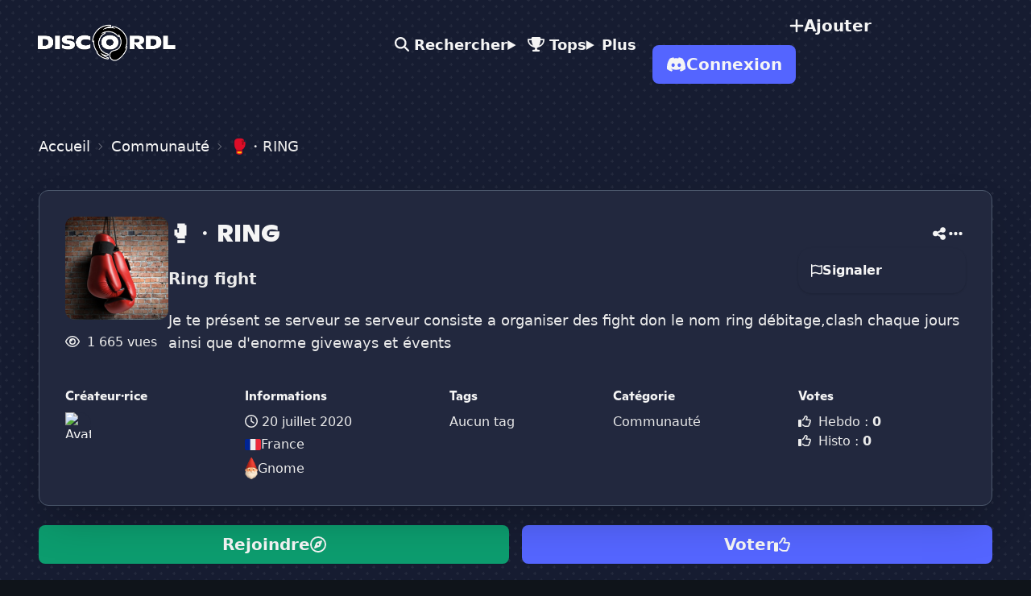

--- FILE ---
content_type: text/html; charset=UTF-8
request_url: https://www.discordl.org/serveurs/734825757788078120
body_size: 16689
content:
<!DOCTYPE html>
<html lang="fr" dir="ltr" class="bg-couleur-base">
<head>
    <meta charset="utf-8">
    <meta name="viewport" content="width=device-width, initial-scale=1">
    <meta http-equiv="X-UA-Compatible" content="IE=edge">

    <title>🥊・RING – Serveur Discord à Rejoindre en 2026</title>

    <link rel="canonical" href="https://www.discordl.org/serveurs/734825757788078120">

    <meta name="description" content="Découvre le serveur 🥊・RING (Communauté). Ring fight">
    <meta name="keywords" content="">
    <meta name="robots" content="index, follow">

    <meta property="og:title" content="🥊・RING – Serveur Discord à Rejoindre en 2026">
    <meta property="og:type" content="website">
    <meta property="og:url" content="https://www.discordl.org/serveurs/734825757788078120">
    <meta property="og:image" content="https://www.discordl.org/images/logos/banniere_discordl.png">
    <meta property="og:site_name" content="DiscordL">
    <meta property="og:description" content="Découvre le serveur 🥊・RING (Communauté). Ring fight">

    <meta name="twitter:card" content="summary">
    <meta name="twitter:description" content="Découvre le serveur 🥊・RING (Communauté). Ring fight">
    <meta name="twitter:title" content="🥊・RING – Serveur Discord à Rejoindre en 2026">
    <meta name="twitter:site" content="https://www.discordl.org">
    <meta name="twitter:image" content="https://www.discordl.org/images/logos/banniere_discordl.png">
    <meta name="twitter:creator" content="@DiscordLorg">

    <!-- Favicon -->
    <link rel="icon" type="image/png" href="/images/favicon/favicon-96x96.png" sizes="96x96">
    <link rel="icon" type="image/svg+xml" href="/images/favicon/favicon.svg">
    <link rel="shortcut icon" href="/images/favicon/favicon.ico">
    <link rel="apple-touch-icon" sizes="180x180" href="/images/favicon/apple-touch-icon.png">
    <meta name="apple-mobile-web-app-title" content="DiscordL">
    <link rel="manifest" href="/images/favicon/site.webmanifest">

    <meta name="csrf-token" content="SJu2GvGXHnr4EpQXrlWSAxpTGpx0rCdaHw6VLx6N">

    <!-- Fonts -->
    <link rel="preload" as="style" href="https://www.discordl.org/build/assets/app-BIUCGOYM.css" /><link rel="modulepreload" href="https://www.discordl.org/build/assets/app-T1DpEqax.js" /><link rel="stylesheet" href="https://www.discordl.org/build/assets/app-BIUCGOYM.css" /><script type="module" src="https://www.discordl.org/build/assets/app-T1DpEqax.js"></script>
    <!-- Font Awesome -->
    <script src="https://www.discordl.org/fa/js/all.min.js" crossorigin="anonymous" defer></script>

    <!-- Jquery -->
    <script src="https://code.jquery.com/jquery-3.7.1.min.js"
    integrity="sha256-/JqT3SQfawRcv/BIHPThkBvs0OEvtFFmqPF/lYI/Cxo=" crossorigin="anonymous"></script>

    <!-- Google tag (gtag.js) -->
    <script async src="https://www.googletagmanager.com/gtag/js?id=G-Y7YWJS2CD6"></script>
    <script>
    window.dataLayer = window.dataLayer || [];
    function gtag(){dataLayer.push(arguments);}
    gtag('js', new Date());

    gtag('config', 'G-Y7YWJS2CD6');
    </script>

    
    <style>
    .animate-highlight {
        animation-duration: 0.8s;
        animation-timing-function: ease;
        animation-name: highlight-votes;
    }

    @keyframes highlight-votes {
        0% {
            color: #5865F2;
        }

        100% {
            color: inherit;
        }
    }
</style>

    
    <script type="application/ld+json">
        {
            "@context": "https://schema.org",
            "@type": "Organization",
            "name": "DiscordL",
            "alternateName": "DiscordL.org",
            "url": "https://www.discordl.org",
            "description": "Liste de serveurs Discord pour découvrir des communautés actives : Gaming, Mangas, RP &amp; plus. Trouve des serveurs facilement sur DiscordL.org !",
            "logo": "https://www.discordl.org/images/logos/discordl.png",
            "contactPoint": {
                "@type": "ContactPoint",
                "contactType": "support",
                "url": "https://www.discordl.org/contact",
                "availableLanguage": ["Français"]
            },
            "sameAs": [
                "https://x.com/DiscordLorg",
                "https://discord.com/invite/BB5pMFT"
            ]
        }
    </script>

    <script type="application/ld+json">
{
    "@context": "https://schema.org",
    "@type": "SoftwareApplication",
    "name": "🥊・RING",
    "operatingSystem": "Discord",
    "applicationCategory": "SocialNetworking",
    "url": "https://www.discordl.org/serveurs/734825757788078120",
    "image": "https://srv.discordl.org/7/734825757788078120/17b4dc47353f4e6416416c00eb036806.png",
    "description": "Ring fight",
    "offers": {
        "@type": "Offer",
        "price": "0",
        "priceCurrency": "EUR"
        }
    }
</script>

    <style>
        .grecaptcha-badge { 
            visibility: hidden;
        }
    </style>

</head>
    
<body class="relative w-full bg-arriere-plan">

    <div
        class="pattern-cross pattern-gray-500 z-0 pattern-bg-arriere-plan pattern-opacity-20 pattern-size-4 absolute top-0 left-0 right-0 bottom-0">
    </div>

    <div class="top-0 sticky z-50">
        <header id="navbar" class="transition-all duration-200 ease-in-out">
    <div class="navbar pe-4 md:px-7">
        <div class="navbar-start">
            <a href="https://www.discordl.org" class="btn btn-ghost text-couleur-texte-principale text-xl">
                <img src="https://www.discordl.org/images/logos/discordl.png" alt="Logo de DiscordL.org"
                    class="w-full max-w-[125px] sm:max-w-[150px] md:max-w-[175px] h-auto">
            </a>
        </div>
        <div class="navbar-center hidden lg:flex">
            <ul class="menu menu-horizontal text-couleur-texte-principale font-semibold text-lg px-1 z-50">
                <li>
                    <a id="recherche_navbar" class="focus:text-couleur-texte-principale"
                        href="https://www.discordl.org#recherche">
                        <i class="fa-solid fa-magnifying-glass"></i> Rechercher
                    </a>
                </li>
                <li>
                    <details>
                        <summary id="navbar_drop_tops">
                            <i class="fa-solid fa-trophy"></i> Tops
                        </summary>
                        <ul class="p-2 w-max text-couleur-texte-principale bg-couleur-card-bg-2 text-base">
                            <li>
                                <a class="hover:bg-couleur-card-bg-3 focus:bg-couleur-texte-principale"
                                    href="https://www.discordl.org/top/hebdo">
                                    <i class="fa-solid fa-ranking-star"></i> Hebdo
                                </a>
                            </li>
                            <li>
                                <a class="hover:bg-couleur-card-bg-3 focus:bg-couleur-texte-principale"
                                    rel="nofollow"
                                    href="https://www.discordl.org/top/histo">
                                    <i class="fa-solid fa-ranking-star"></i> Histo
                                </a>
                            </li>
                        </ul>
                    </details>
                </li>
                <li>
                    <details>
                        <summary id="navbar_drop_plus">Plus</summary>
                        <ul class="p-2 w-max text-couleur-texte-principale bg-couleur-card-bg-2 text-base">
                            <li>
                                <a class="hover:bg-couleur-card-bg-3 focus:bg-couleur-texte-principale"
                                    rel="nofollow"
                                    href="https://www.discordl.org/pub?source=navbar">
                                    <i class="fa-solid fa-star"></i> Mise en Avant
                                </a>
                            </li>
                            <li>
                                <a class="hover:bg-couleur-card-bg-3 focus:bg-couleur-texte-principale"
                                    rel="nofollow"
                                    href="https://www.discordl.org/premium?source=navbar">
                                    <i class="fa-solid fa-crown"></i> Membre Premium
                                </a>
                            </li>
                            <li>
                                <a class="hover:bg-couleur-card-bg-3 focus:bg-couleur-texte-principale"
                                    rel="nofollow"
                                    href="https://www.discordl.org/boutique">
                                    <i class="fa-solid fa-gift"></i> Boutique de Points
                                </a>
                            </li>
                            <li>
                                <a class="hover:bg-couleur-card-bg-3 focus:bg-couleur-texte-principale"
                                    href="https://www.discordl.org/blog">
                                    <i class="fa-solid fa-comment"></i> Blog
                                </a>
                            </li>
                            <li>
                                <a class="hover:bg-couleur-card-bg-3 focus:bg-couleur-texte-principale"
                                    rel="nofollow"
                                    href="https://www.discordl.org/contact">
                                    <i class="fa-solid fa-paper-plane"></i> Contact
                                </a>
                            </li>
                        </ul>
                    </details>
                </li>
            </ul>
        </div>
        <div class="navbar-end space-x-4 md:space-x-6 lg:space-x-4">
            <div class="dropdown lg:hidden">
                <div tabindex="0" role="button" class="text-couleur-texte-principale text-xl lg:hidden">
                    <i class="fa-solid fa-bars"></i>
                </div>
                <ul tabindex="0"
                    class="menu menu-compact dropdown-content mt-3 p-2 shadow bg-couleur-card-bg-2 rounded-box w-52 text-couleur-texte-principale font-semibold text-base left-1/2 -translate-x-1/2">
                    <li>
                        <a href="https://www.discordl.org#recherche">
                            <i class="fa-solid fa-magnifying-glass"></i> Rechercher
                        </a>
                    </li>
                    <li>
                        <a href="https://www.discordl.org/formules" rel="nofollow">
                            <i class="fa-solid fa-plus"></i> Ajoute ton Serveur
                        </a>
                    </li>
                    <li>
                        <details>
                            <summary><i class="fa-solid fa-trophy"></i> Tops</summary>
                            <ul>
                                <li>
                                    <a href="https://www.discordl.org/top/hebdo">
                                      <i class="fa-solid fa-ranking-star"></i> Hebdo
                                    </a>
                                </li>
                                <li>
                                    <a href="https://www.discordl.org/top/histo" rel="nofollow">
                                      <i class="fa-solid fa-ranking-star"></i> Histo
                                    </a>
                                </li>
                            </ul>
                        </details>
                    </li>
                    <li>
                        <details>
                            <summary>Plus</summary>
                            <ul>
                                <li>
                                    <a href="https://www.discordl.org/pub?source=navbar" rel="nofollow">
                                      <i class="fa-solid fa-star"></i> Mise en Avant
                                    </a>
                                </li>
                                <li>
                                    <a href="https://www.discordl.org/premium?source=navbar" rel="nofollow">
                                      <i class="fa-solid fa-crown"></i> Membre Premium
                                    </a>
                                </li>
                                <li>
                                    <a href="https://www.discordl.org/boutique" rel="nofollow">
                                      <i class="fa-solid fa-gift"></i> Boutique de Points
                                    </a>
                                </li>
                                <li>
                                    <a href="https://www.discordl.org/blog">
                                      <i class="fa-solid fa-comment"></i> Blog
                                    </a>
                                </li>
                                <li>
                                    <a href="https://www.discordl.org/contact" rel="nofollow">
                                      <i class="fa-solid fa-paper-plane"></i> Contact
                                    </a>
                                </li>
                            </ul>
                        </details>
                    </li>
                                    </ul>
            </div>
            <a href="https://www.discordl.org/formules" rel="nofollow"
                class="hidden lg:flex btn btn-ghost text-couleur-texte-principale text-base lg:text-xl border border-transparent font-semibold hover:border-couleur-texte-principale">
                <i class="fa-solid fa-plus"></i>
                <span class="hidden 2xl:block">Ajoute ton Serveur</span>
                <span class="block 2xl:hidden">Ajouter</span>
            </a>
                            
                <a href="https://www.discordl.org/oauth/discord" rel="nofollow"
                    class="btn bg-couleur-accent-principale border border-transparent text-couleur-texte-principale text-base 
                    min-h-10 h-10 px-2 md:text-xl md:h-12 md:px-4 hover:bg-transparent">
                    <i class="fa-brands fa-discord"></i> Connexion
                </a>
                    </div>
    </div>
</header>
    </div>

    <div class="relative">
        <div class="p-6 md:p-12 mb-2">

    <div class="mb-8">
        <nav aria-label="breadcrumb" class="breadcrumbs text-base text-couleur-texte-principale md:text-lg">
    <ol itemscope itemtype="https://schema.org/BreadcrumbList">
        <li itemprop="itemListElement" itemscope itemtype="https://schema.org/ListItem">
            
            <a itemprop="item" href="https://www.discordl.org">
                <span itemprop="name">Accueil</span>
            </a>
            <meta itemprop="position" content="1" />
        </li>
                
        
                <li itemprop="itemListElement" itemscope itemtype="https://schema.org/ListItem">
            <a itemprop="item" href="https://www.discordl.org/serveurs/communaute">
                <span itemprop="name">Communauté</span>
            </a>
            <meta itemprop="position" content="2" />
        </li>
                <li class="text-couleur-texte-secondaire" itemprop="itemListElement" itemscope
            itemtype="https://schema.org/ListItem" aria-current="page">
            <span itemprop="name">🥊・RING</span>
            <meta itemprop="position" content="3" />
        </li>
            </ol>
</nav>    </div>

    <div class="lg:max-w-[1250px] lg:block lg:m-auto">

        
                        <!-- Sticky CTA isolé avec fond -->
            <div id="cta_rack_btns"
            class="transform transition duration-300 translate-y-10 opacity-0
            fixed bottom-0 left-0 right-0 z-50 p-2 sm:p-4 shadow-inner backdrop-blur-xs sm:backdrop-blur-sm sm:rounded-lg">
                <div class="flex justify-center gap-x-3">
                    <div
                        id="btn_join_734825757788078120"
                        data-name="🥊・RING"
                        data-code="cENmV3JCOA=="
                        data-guid="734825757788078120" data-icon="17b4dc47353f4e6416416c00eb036806"
                        data-pack="1"
                        class="flex-1 w-full btn bg-green-join text-couleur-texte-principale text-lg lg:text-xl border border-transparent hover:bg-transparent">
                        Rejoindre <i class="fa-regular fa-compass"></i>
                    </div>
                    <button id="btn_modal_vote_2" onclick="btn_vote_modal.showModal();"
                        class="hidden sm:flex flex-1 w-full btn bg-couleur-accent-principale text-couleur-texte-principale text-lg lg:text-xl border border-transparent hover:bg-transparent">
                        Voter <i class="fa-regular fa-thumbs-up"></i>
                    </button>
                </div>
            </div>
            
            
            <div
                class="relative border border-couleur-card-border-1 bg-couleur-card-bg-1 rounded-xl p-8 shadow-2xl overflow-hidden">
                                <div class="relative">
                    <div class="block lg:flex lg:gap-12">
                        <div class="flex justify-start align-middle gap-x-4 lg:block">

                            <div class="avatar mb-2 items-baseline">
                                <div class="icon rounded-xl transition cursor-pointer hover:scale-110">
                                    <div class="relative w-24 h-24 md:w-32 md:h-32">
                                        <span
                                            class="loading loading-spinner loading-lg text-couleur-texte-secondaire absolute inset-0 m-auto"></span>
                                        <img id="preview-image" 
                                        alt="Icône du serveur 🥊・RING"
                                        class="opacity-0 lazy-image z-99"
                                            
                                                                                                    data-url="https://srv.discordl.org/7/734825757788078120/17b4dc47353f4e6416416c00eb036806.png" 
                                                                                                
                                                data-src="https://srv.discordl.org/7/734825757788078120/17b4dc47353f4e6416416c00eb036806.png"
                                                                                    >
                                    </div>
                                </div>
                            </div>

                            <div class="space-y-1.5 mt-7 align-middle text-sm w-max lg:grid lg:mt-2 lg:text-base">
                                                                <div class="text-couleur-texte-secondaire"><i
                                        class="fa-regular fa-eye text-couleur-texte-secondaire mr-1"></i>
                                    1 665 vues</div>
                            </div>

                        </div>
                        <div class="w-full">
                            <div class="mb-2">
                                <div
                                    class="my-2 flex items-center justify-between w-full text-couleur-texte-principale text-lg lg:mb-6 lg:my-0 lg:text-3xl">
                                    <h1 class="text-xl lg:text-3xl">
                                        🥊・RING
                                    </h1>
                                    <div class="flex justify-end items-baseline gap-x-3 md:gap-x-5 ml-4">
                                        <div onclick="social_modal.showModal()" role="button" class="tooltip"
                                            data-tip="Partager ce serveur">
                                            <i class="fa-solid fa-share-nodes text-lg"></i>
                                        </div>
                                        <div class="dropdown">
                                            <div tabindex="0" role="button" class="m-1 text-xl">
                                                <i class="fa-solid fa-ellipsis"></i>
                                            </div>
                                            <div tabindex="0"
                                                class="dropdown-content menu bg-couleur-card-bg-2 rounded-box z-[1] w-52 p-4 shadow text-base font-semibold text-couleur-texte-principale absolute right-0 max-w-[90vw]">
                                                <a href="https://www.discordl.org/contact?action=report_srv&guild_id=734825757788078120&creator_id=689638625922646049"
                                                    class="flex items-center gap-x-2.5" rel="nofollow">
                                                    <i class="fa-regular fa-flag"></i> Signaler
                                                </a>
                                            </div>
                                        </div>
                                    </div>
                                </div>
                            </div>
                            <div>
                                <p class="text-base text-couleur-texte-secondaire font-semibold lg:text-xl">
                                    Ring fight
                                </p>
                            </div>
                            <div class="mt-6">
                                <div class="break-all text-base text-couleur-texte-secondaire font-normal lg:text-lg">
                                    <p class="mb-4">Je te présent se serveur se serveur consiste a organiser des fight don le nom ring débitage,clash chaque jours ainsi que d&#039;enorme giveways et évents</p>                                </div>
                            </div>
                        </div>
                    </div>
                    <div
                        class="mt-10 block m-auto space-y-6 md:mt-6 md:space-y-0 md:grid md:grid-rows-1 md:grid-flow-col md:gap-4 md:content-center text-left text-couleur-texte-principale">
                                                    <div>
                                <h4 class="mb-2">
                                                                            Créateur·rice
                                                                    </h4>
                                <div class="avatar flex items-center mt-3 justify-start lg:mt-0 gap-x-2">
                                                                        <div class="relative w-8 h-8">
                                        <!-- Spinner -->
                                        <span
                                            class="loading loading-spinner loading-sm text-couleur-texte-secondaire absolute inset-0 m-auto"></span>

                                        <!-- Image -->
                                        <img class="rounded-full w-full h-full shadow opacity-0 lazy-image"
                                            alt="Avatar de "
                                             data-src="https://usr.discordl.org/6/689638625922646049/a_bb4e1fd1f604fea1cba36ee8c87c28.png"
                                                >
                                    </div>
                                                                            <a href="https://www.discordl.org/users/689638625922646049" rel="nofollow"
                                            class="text-couleur-texte-secondaire hover:text-couleur-texte-principale"></a>
                                                                    </div>
                            </div>
                                                <div>
                            <h4 class="mb-2">Informations</h4>
                            <div class="grid space-y-1 text-couleur-texte-secondaire">
                                <div class="flex gap-x-1.5 items-center justify-start lg:tooltip lg:mr-auto" data-tip="Date d'ajout">
                                    <i class="fa-regular fa-clock"></i> 20 juillet 2020
                                </div>
                                <div class="lg:tooltip lg:mr-auto" data-tip="Pays">
                                                                        <a class="flex items-center gap-x-1.5 justify-start hover:text-couleur-texte-principale"
                                        href="https://www.discordl.org/serveurs/fr"
                                        >
                                        <svg class="w-5" xmlns="http://www.w3.org/2000/svg" viewBox="0 5 36 26"><path fill="#ED2939" d="M36 27c0 2.209-1.791 4-4 4h-8V5h8c2.209 0 4 1.791 4 4v18z"/><path fill="#002495" d="M4 5C1.791 5 0 6.791 0 9v18c0 2.209 1.791 4 4 4h8V5H4z"/><path fill="#EEE" d="M12 5h12v26H12z"/></svg> France                                    </a>
                                </div>
                                <div class="lg:tooltip lg:mr-auto" data-tip="Formule du serveur">
                                    <div class="flex items-center justify-start gap-x-1.5">
                                        <img 
                                                                                    class="w-4" 
                                                                                alt="Icône du pack Gnome"
                                        src="https://www.discordl.org/images/packs/gnome_v2.png"> Gnome                                    </div>
                                </div>
                            </div>
                        </div>
                        <div>
                            <h4 class="mb-2">Tags</h4>
                            <div class="text-couleur-texte-secondaire flex flex-wrap gap-1 justify-start md:max-w-lg">
                                                                    <span class="text-couleur-texte-secondaire">Aucun tag</span>
                                                            </div>
                        </div>
                        <div>
                            <h4 class="mb-2">Catégorie</h4>
                            <div class="text-couleur-texte-secondaire hover:text-couleur-texte-principale">
                                <a href="https://www.discordl.org/serveurs/communaute">Communauté</a>
                            </div>
                        </div>
                        <div>
                            <h4 class="mb-2">Votes</h4>
                            <span class="block text-couleur-texte-secondaire hover:text-couleur-texte-principale">
                                <i
                                    class="fa-regular fa-thumbs-up text-couleur-texte-secondaire mr-1"></i> 
                                    Hebdo : <span
                                    class="font-semibold"
                                    id="votes_hebdo">0</span>
                                </span>
                            <span class="block text-couleur-texte-secondaire hover:text-couleur-texte-principale">
                                <i
                                    class="fa-regular fa-thumbs-up text-couleur-texte-secondaire mr-1"></i> Histo : <span
                                    class="font-semibold"
                                    id="votes_histo">0</span>
                            </span>
                        </div>
                    </div>
                </div>
            </div>
            <div id="section_rejoindre">
                <div class="mt-6">
                    <div class="block space-y-4 w-full mt-4 md:flex md:space-x-4 md:space-y-0">

                        <!-- Rejoindre -->
                                                    <button id="btn_join_734825757788078120"
                                data-name="🥊・RING"
                                data-code="cENmV3JCOA=="
                                data-guid="734825757788078120" data-icon="17b4dc47353f4e6416416c00eb036806"
                                data-pack="1"
                                class="flex-1 w-full btn bg-green-join text-couleur-texte-principale text-lg lg:text-xl border border-transparent hover:bg-transparent">
                                Rejoindre <i class="fa-regular fa-compass"></i>
                            </button>
                        
                        <!-- Voter -->
                        <button id="btn_modal_vote_1" onclick="btn_vote_modal.showModal();"
                            class="flex-1 w-full btn bg-couleur-accent-principale text-couleur-texte-principale text-lg lg:text-xl border border-transparent hover:bg-transparent">
                            Voter <i class="fa-regular fa-thumbs-up"></i>
                        </button>

                        <!-- Modal Vote -->
                        <dialog id="btn_vote_modal" class="modal">
                            <div class="modal-box bg-couleur-card-bg-1">
                                <div id="content_vote_modal">
                                    <form method="dialog">
                                        <button id="btn_vote_close"
                                            class="btn btn-sm btn-circle btn-ghost absolute right-2 top-2 text-couleur-texte-secondaire">✕</button>
                                    </form>
                                    <h3
                                        class="text-lg text-couleur-texte-principale md:text-2xl flex gap-x-2 items-center justify-center mb-2">
                                        Vote pour
                                        <span class="flex gap-x-2 items-center">
                                            🥊・RING
                                                                                            <img src="https://srv.discordl.org/7/734825757788078120/17b4dc47353f4e6416416c00eb036806.png"
                                                    class="w-9 h-9 md:w-10 md:h-10 rounded-full shadow"
                                                    alt="Icône du serveur 🥊・RING">
                                                                                    </span>
                                    </h3>
                                    <div id="view_vote_modal">

                                        <div class="hidden" id="vote_step_1">
                                            <div class="flex justify-around my-4">
                                                <div class="text-center">
                                                    <div id="votes_hebdo_2"
                                                        class="font-bold text-lg text-couleur-texte-principale lg:text-2xl">
                                                        0</div>
                                                    <div class="text-couleur-texte-secondaire">Votes Hebdo</div>
                                                </div>
                                                <div class="text-center">
                                                    <div id="votes_histo_2"
                                                        class="font-bold text-lg text-couleur-texte-principale lg:text-2xl">
                                                        0</div>
                                                    <div class="text-couleur-texte-secondaire">Votes Histo</div>
                                                </div>
                                            </div>
                                            <div class="block m-auto text-center">
                                                <span class="font-semibold text-couleur-texte-principale">Dernier(s)
                                                    Votant(s)</span>
                                                <div id="last_votants" class="flex justify-center mt-1 gap-x-3">
                                                    <span
                                                        class="mt-2 block loading loading-spinner loading-md m-auto text-couleur-texte-principale"></span>
                                                </div>
                                            </div>
                                                                                            <a href="https://www.discordl.org/oauth/discord" rel="nofollow"
                                                    class="w-full mt-4 btn bg-couleur-accent-principale text-couleur-texte-principale text-lg border border-transparent hover:bg-transparent"><i
                                                        class="fa-brands fa-discord"></i> Connecte-toi pour voter</a>
                                                                                    </div>

                                        <div class="hidden" id="vote_step_2">
                                            <div class="block m-auto text-center">
                                                <div class="font-semibold text-lg text-couleur-texte-principale lg:text-xl"
                                                    id="title_step2">Combien de fois ?</div>
                                                <div class="text-couleur-texte-secondaire mt-1" id="section_step2">
                                                </div>
                                                <div class="hidden mt-4" id="section_link_vote">
                                                    <span class="text-couleur-texte-secondaire mt-2">Partage ce lien à
                                                        tes membres pour obtenir plus de votes : </span>
                                                    <div class="flex items-center space-x-2 !mt-2 w-full">
                                                        <input id="copy_link_3" type="text"
class="bg-gray-50 border border-gray-300 text-base text-black rounded-lg focus:ring-blue-500 focus:border-blue-500 block p-2.5 w-[250px] md:w-[500px]"
value="https://www.discordl.org/serveurs/734825757788078120#vote"
readonly>
<div id="tooltip_copy_link_3" class="tooltip"
data-tip="Copier le lien">
    <button
        class="btn bg-couleur-accent-principale text-couleur-texte-principale border border-transparent hover:bg-transparent"
        onclick="copyToClipboard(3, 'https://www.discordl.org/serveurs/734825757788078120#vote');">
        <i class="fa-regular fa-copy"></i>
    </button>
</div>
                                                    </div>
                                                </div>
                                                <div id="rack_btns_vote"
                                                    class="flex w-full flex-wrap items-start gap-3 justify-center mt-4 sm:flex-nowrap">
                                                </div>
                                                <div class="text-couleur-texte-secondaire mt-3 hidden"
                                                    id="section2_step2"></div>
                                            </div>
                                        </div>

                                        <div class="hidden" id="vote_step_3">
                                            <div class="block m-auto text-center">
                                                <div id="section_step3"
                                                    class="text-lg lg:text-xl text-couleur-texte-principale mt-3">Tu
                                                    viens de voter 
                                                    <span class="font-semibold">
                                                        <span id="nb_votes_step3"></span> fois
                                                    </span>, merci pour ton
                                                    aide <i class="fa-regular fa-thumbs-up ml-1"></i>
                                                    <div id="dl_coins_section"
                                                        class="hidden flex items-center gap-x-2 justify-center text-couleur-texte-secondaire mt-5 text-base">
                                                        <img class="w-8"
                                                            src="https://www.discordl.org/images/dl_coin.png"
                                                            alt="DL Coins">
                                                        <span>10 DL Coins obtenus pour avoir voté aujourd'hui</span>
                                                    </div>
                                                </div>
                                            </div>
                                        </div>
                                    </div>
                                </div>
                                <span id="spinner_vote_modal"
                                    class="hidden block loading loading-spinner loading-lg m-auto text-couleur-texte-principale"></span>
                            </div>
                        </dialog>
                        <!-- End Modal Vote -->

                                            </div>
                </div>
            </div>

            <div class="divider"></div>

            <div>
                <h2 class="text-xl text-couleur-texte-principale mb-4 lg:text-3xl">Classements</h2>

                <div class="text-couleur-texte-secondaire block lg:flex lg:flex-wrap">
                    <div
                        class="stats stats-vertical lg:stats-horizontal text-couleur-texte-principale bg-transparent lg:text-2xl">
                        
                        <div class="stat text-couleur-texte-secondaire">
                            <div class="stat-title text-couleur-texte-secondaire font-semibold mb-4">
                                <a href="https://www.discordl.org/top/hebdo">
                                    Top Hebdo <i class="fa-solid fa-ranking-star ml-1"></i>
                                </a>
                            </div>
                            <div class="stat-value text-couleur-texte-principale lg:text-5xl">
                                                                        5311
                                                                <span class="text-lg font-normal">/ sur 8 795
                                    serveur(s)</span>
                            </div>
                        </div>

                        <div class="stat text-couleur-texte-secondaire">
                            <div class="stat-title text-couleur-texte-secondaire font-semibold mb-4">
                                <a href="https://www.discordl.org/top/histo" rel="nofollow">
                                    Top Histo <i class="fa-solid fa-ranking-star ml-1"></i>
                                </a>
                            </div>
                            <div class="stat-value text-couleur-texte-principale lg:text-5xl">
                                                                        5311
                                                                <span class="text-lg font-normal">/ sur 8 795
                                    serveur(s)</span>
                            </div>
                        </div>

                        <div class="stat text-couleur-texte-secondaire">
                            <div class="stat-title text-couleur-texte-secondaire font-semibold mb-4">
                                <a href="https://www.discordl.org/top/hebdo/communaute">
                                    Top Communauté  <i class="fa-solid fa-users ml-1"></i>
                                </a>
                            </div>
                            <div class="stat-value text-couleur-texte-principale lg:text-5xl">
                                                                        1819
                                                                <span class="text-lg font-normal">/ sur 2 673
                                    serveur(s)</span>
                            </div>
                        </div>

                    </div>
                </div>

            </div>

            <div id="section_actu" class="divider"></div>

            <div class="overflow-hidden">
                <h2 class="text-xl text-couleur-texte-principale mb-6 lg:text-3xl">Quoi de Neuf ?</h2>
                <div class="space-y-8">
                                            <div class="text-couleur-texte-secondaire pb-3 text-lg lg:text-xl">Aucune actualité n'a encore
                            été publiée sur ce serveur</div>
                                    </div>
                            </div>

            <div id="section_avis" class="divider"></div>

            <div class="space-y-6">
                <h2 class="text-xl text-couleur-texte-principale lg:text-3xl">Avis</h2>
                <div class="space-y-6 md:flex md:gap-x-4 lg:gap-x-6 md:items-center pb-6">
                    <div
                        class="md:inline-block space-y-4 border border-white/25 bg-couleur-card-bg-1 rounded-lg p-5 shadow-md">
                        <span class="text-couleur-texte-secondaire text-2xl">Moyenne des notes</span>
                        <div class="flex items-center space-x-2">
                            <div>
                                <i class="fa-solid fa-star text-yellow-star shadow text-xl lg:text-4xl"></i>
                            </div>
                            <div class="text-couleur-texte-principale">
                                <span
                                    class="text-3xl font-semibold lg:text-4xl">0</span>
                                <span class="text-xl font-normal lg:text-2xl">/ 5</span>
                            </div>
                        </div>
                        <div class="text-couleur-texte-secondaire text-lg">0 évaluation(s)
                        </div>
                    </div>
                    <div class="md:flex-1">
                        <div class="flex items-center">
                            <a href="#" class="text-base font-medium text-couleur-texte-principale">5 <i
                                    class="fa-solid fa-star text-yellow-star"></i></a>
                            <div class="w-2/4 h-5 mx-4 bg-gray-200 rounded ">
                                <div
                                    class="h-5 bg-yellow-300 rounded"
                                    style="width: 0%;">
                                </div>
                            </div>
                            <span
                                class="text-sm font-medium text-couleur-texte-secondaire">0</span>
                        </div>
                        <div class="flex items-center mt-4">
                            <a href="#" class="text-base font-medium text-couleur-texte-principale">4 <i
                                    class="fa-solid fa-star text-yellow-star"></i></a>
                            <div class="w-2/4 h-5 mx-4 bg-gray-200 rounded ">
                                <div
                                    class="h-5 bg-yellow-300 rounded"
                                    style="width: 0%;">
                                </div>
                            </div>
                            <span
                                class="text-sm font-medium text-couleur-texte-secondaire">0</span>
                        </div>
                        <div class="flex items-center mt-4">
                            <a href="#" class="text-base font-medium text-couleur-texte-principale">3 <i
                                    class="fa-solid fa-star text-yellow-star"></i></a>
                            <div class="w-2/4 h-5 mx-4 bg-gray-200 rounded ">
                                <div
                                    class="h-5 bg-yellow-300 rounded"
                                    style="width: 0%;">
                                </div>
                            </div>
                            <span
                                class="text-sm font-medium text-couleur-texte-secondaire">0</span>
                        </div>
                        <div class="flex items-center mt-4">
                            <a href="#" class="text-base font-medium text-couleur-texte-principale">2 <i
                                    class="fa-solid fa-star text-yellow-star"></i></a>
                            <div class="w-2/4 h-5 mx-4 bg-gray-200 rounded ">
                                <div
                                    class="h-5 bg-yellow-300 rounded"
                                    style="width: 0%;">
                                </div>
                            </div>
                            <span
                                class="text-sm font-medium text-couleur-texte-secondaire">0</span>
                        </div>
                        <div class="flex items-center mt-4">
                            <a href="#" class="text-base font-medium text-couleur-texte-principale">1 <i
                                    class="fa-solid fa-star text-yellow-star"></i></a>
                            <div class="w-2/4 h-5 mx-4 bg-gray-200 rounded ">
                                <div
                                    class="h-5 bg-yellow-300 rounded"
                                    style="width: 0%;">
                                </div>
                            </div>
                            <span
                                class="text-sm font-medium text-couleur-texte-secondaire">0</span>
                        </div>
                    </div>
                </div>
                
                <div class="space-y-7">
                                            <div class="text-couleur-texte-secondaire pb-2 text-lg lg:text-xl">Aucun avis sur ce serveur à
                            ce jour</div>
                                                            </div>
                <div>
                                            <button id="create_avis_modal"
                            class="btn bg-couleur-accent-principale text-couleur-texte-principale text-lg border border-transparent lg:text-xl hover:bg-transparent">
                            Donne ton avis <i class="fa-regular fa-comment"></i>
                        </button>
                    
                    <!-- Modal Create / Modif Avis -->
                    <dialog id="btn_avis_modal" class="modal">
                        <div class="modal-box bg-couleur-card-bg-1">
                            <form method="dialog">
                                <button
                                    class="btn btn-sm btn-circle btn-ghost absolute right-2 top-2 text-couleur-texte-secondaire">✕</button>
                            </form>
                            <h3
                                class="text-lg text-couleur-texte-principale md:text-2xl flex gap-x-2 items-center justify-center my-2">
                                Ton avis sur
                                <span class="flex gap-x-2 items-center">
                                    🥊・RING
                                                                        <img src="https://srv.discordl.org/7/734825757788078120/17b4dc47353f4e6416416c00eb036806.png"
                                        class="w-9 h-9 md:w-10 md:h-10 rounded-full shadow"
                                        alt="Icône du serveur 🥊・RING">
                                                                    </span>
                            </h3>
                                                                                                <a href="https://www.discordl.org/oauth/discord" rel="nofollow"
                                        class="w-full mt-2 md:mt-4 btn bg-couleur-accent-principale text-couleur-texte-principale text-base md:text-lg border border-transparent hover:bg-transparent"><i
                                            class="fa-brands fa-discord"></i> Connecte-toi pour poster un avis</a>
                                                                                    </div>
                    </dialog>
                    <!-- End Modal Create / Modif Avis -->

                    <!-- Modal Delete Avis -->
                    <dialog id="btn_avis_suppr_modal" class="modal">
                        <div class="modal-box bg-couleur-card-bg-1">
                            <form method="dialog">
                                <button
                                    class="btn btn-sm btn-circle btn-ghost absolute right-2 top-2 text-couleur-texte-secondaire">✕</button>
                            </form>
                            <h3 id="title_avis_suppr_modal"
                                class="text-lg text-couleur-texte-principale mb-4">Supprimer un avis</h3>
                            <div class="text-couleur-texte-principale space-y-4">
                                <div>
                                    <p id="content_avis_suppr_modal" class="text-base lg:text-lg">Es-tu sûr de vouloir supprimer ton avis de ce serveur ?</p>
                                </div>
                                <p class="hidden text-red-500 pb-2" id="error_avis_suppr"></p>
                                <button id="btn_suppr_avis"
                                    class="btn bg-red-500 w-full text-couleur-texte-principale border border-transparent text-base hover:bg-transparent">
                                    <span id="btn_content_suppr_avis">Supprimer</span>
                                    <span id="spinner_suppr_avis"
                                        class="hidden loading loading-spinner loading-sm m-auto text-couleur-texte-principale"></span>
                                </button>
                            </div>
                        </div>
                    </dialog>
                    <!-- End Modal Delete Avis -->

                </div>
                            </div>

            <div class="divider"></div>

            <h2 class="text-xl text-couleur-texte-principale mb-6 lg:text-3xl">Tu aimeras aussi</h2>

            <div id="slider-container" class="relative w-full mx-auto">

    <!-- Slider Container -->
    <div class="overflow-hidden">
        
        <div id="slider" class="flex flex-row gap-x-6 transition-transform duration-300 ease-out">

            
            <div id="slide" class="shrink-0 w-full min-[640px]:w-1/2 min-[1024px]:w-1/3 min-[1536px]:w-1/4 flex flex-col justify-between">

                                    <!-- Card Serveur -->
<div
    class="card bg-couleur-card-bg-1 border border-couleur-card-border-1 w-full h-full shadow-xl relative overflow-hidden transition transform duration-130 ease-in-out hover:bg-opacity-85">
    
    <div class="relative card-body p-5
    "">
            <div class="flex gap-6">
        <a href="https://www.discordl.org/serveurs/1371386904108335165" rel="nofollow">
            <div class="avatar mb-2">
                <div class="w-20 h-20 rounded-full">
                    <span
                        class="loading loading-spinner loading-md text-couleur-texte-secondaire top-0 bottom-0 left-0 right-0 absolute m-auto"></span>
                    <img class="opacity-0 lazy-image z-99" alt="Icône du serveur S𝐮𝐧𝐬𝐡𝐢𝐧𝐞𝐬 𝐕𝐢𝐛𝐞𝐬 🔆"
                                            data-src="https://srv.discordl.org/1/1371386904108335165/c1e70153cb29cb45f56b4e8f4aeb4909.png"
                                                            >
                </div>
                
            </div>
        </a>
        <div>
            <div class="flex items-center w-full">
                <a href="https://www.discordl.org/serveurs/1371386904108335165">
                    <h3 class="card-title text-xl text-couleur-texte-principale font-normal">
                        S𝐮𝐧𝐬𝐡𝐢𝐧𝐞𝐬 𝐕𝐢𝐛𝐞𝐬 🔆
                    </h3>
                </a>
            </div>
            <div class="grid mt-2 text-sm gap-y-1 text-left">
                                <div class="text-couleur-texte-secondaire"><i title="nombre de membres"
                        class="fa-regular fa-user text-emerald-300 mr-1"></i> 223 membres</div>
                                <div class="text-couleur-texte-secondaire"><i title="nombre de vues"
                        class="fa-regular fa-eye text-couleur-texte-secondaire mr-1"></i> 252 vues</div>
                            </div>
        </div>
    </div>
    <div class="block mt-2 mb-3 gap-x-1 items-center text-left">
                <div class="flex gap-x-2">
            <a href="https://www.discordl.org/serveurs/communaute"
                class="text-couleur-texte-principale text-lg font-semibold">Communauté</a>
                    </div>
        <div class="text-couleur-texte-secondaire">
            
                                    <a class="text-couleur-texte-secondaire mt-1"
                href="https://www.discordl.org/serveurs/search/chill"
                 rel="nofollow" >
                chill
            </a>

                            -
                
                                        <a class="text-couleur-texte-secondaire mt-1"
                href="https://www.discordl.org/serveurs/search/community"
                 rel="nofollow" >
                 community
            </a>

            
                                        </div>
    </div>

    <div class="text-couleur-texte-secondaire text-left mb-2">
        <p class="text-lg">
                        Un petit endroit paradisiaque où les bonnes vibes sont au rendez-vous
                    </p>
    </div>

    <div class="flex gap-4 justify-end mt-auto">
        <a href="https://www.discordl.org/serveurs/1371386904108335165" rel="nofollow"
            class="btn border bg-transparent border-couleur-texte-secondaire text-couleur-texte-principale shadow-sm text-base md:text-lg hover:scale-105 hover:border-white hover:bg-transparent">
            Détails
        </a>
        <button id="btn_join_1371386904108335165" data-name="S𝐮𝐧𝐬𝐡𝐢𝐧𝐞𝐬 𝐕𝐢𝐛𝐞𝐬 🔆"
            data-code="VHhHRzluVllRSw==" data-guid="1371386904108335165"
            data-icon="c1e70153cb29cb45f56b4e8f4aeb4909" data-pack="1"
            class="btn bg-green-join text-couleur-texte-principale shadow-md text-base md:text-lg hover:scale-105 hover:bg-green-join/90 hover:border-white">
            Rejoindre
        </button>
    </div>
</div>
</div>
<!-- End Card Serveur -->                
            </div>

            
            <div id="slide" class="shrink-0 w-full min-[640px]:w-1/2 min-[1024px]:w-1/3 min-[1536px]:w-1/4 flex flex-col justify-between">

                                    <!-- Card Serveur -->
<div
    class="card bg-couleur-card-bg-1 border border-couleur-card-border-1 w-full h-full shadow-xl relative overflow-hidden transition transform duration-130 ease-in-out hover:bg-opacity-85">
    
    <div class="relative card-body p-5
    "">
            <div class="flex gap-6">
        <a href="https://www.discordl.org/serveurs/1056557723807920232" rel="nofollow">
            <div class="avatar mb-2">
                <div class="w-20 h-20 rounded-full">
                    <span
                        class="loading loading-spinner loading-md text-couleur-texte-secondaire top-0 bottom-0 left-0 right-0 absolute m-auto"></span>
                    <img class="opacity-0 lazy-image z-99" alt="Icône du serveur Anime&#039;s Haven"
                                            data-src="https://srv.discordl.org/1/1056557723807920232/0dcd4a47f7400dd892d49773e82c202f.png"
                                                            >
                </div>
                
            </div>
        </a>
        <div>
            <div class="flex items-center w-full">
                <a href="https://www.discordl.org/serveurs/1056557723807920232">
                    <h3 class="card-title text-xl text-couleur-texte-principale font-normal">
                        Anime&#039;s Haven
                    </h3>
                </a>
            </div>
            <div class="grid mt-2 text-sm gap-y-1 text-left">
                                <div class="text-couleur-texte-secondaire"><i title="nombre de membres"
                        class="fa-regular fa-user text-emerald-300 mr-1"></i> 21 membres</div>
                                <div class="text-couleur-texte-secondaire"><i title="nombre de vues"
                        class="fa-regular fa-eye text-couleur-texte-secondaire mr-1"></i> 575 vues</div>
                            </div>
        </div>
    </div>
    <div class="block mt-2 mb-3 gap-x-1 items-center text-left">
                <div class="flex gap-x-2">
            <a href="https://www.discordl.org/serveurs/communaute"
                class="text-couleur-texte-principale text-lg font-semibold">Communauté</a>
                    </div>
        <div class="text-couleur-texte-secondaire">
            
                                    <a class="text-couleur-texte-secondaire mt-1"
                href="https://www.discordl.org/serveurs/search/communaute-gaming"
                 rel="nofollow" >
                communauté g...
            </a>

            
                                        </div>
    </div>

    <div class="text-couleur-texte-secondaire text-left mb-2">
        <p class="text-lg">
                        Serveur communautaire sympa, chill avant tout !
                    </p>
    </div>

    <div class="flex gap-4 justify-end mt-auto">
        <a href="https://www.discordl.org/serveurs/1056557723807920232" rel="nofollow"
            class="btn border bg-transparent border-couleur-texte-secondaire text-couleur-texte-principale shadow-sm text-base md:text-lg hover:scale-105 hover:border-white hover:bg-transparent">
            Détails
        </a>
        <button id="btn_join_1056557723807920232" data-name="Anime&#039;s Haven"
            data-code="U3lNenRmRTl5VQ==" data-guid="1056557723807920232"
            data-icon="0dcd4a47f7400dd892d49773e82c202f" data-pack="1"
            class="btn bg-green-join text-couleur-texte-principale shadow-md text-base md:text-lg hover:scale-105 hover:bg-green-join/90 hover:border-white">
            Rejoindre
        </button>
    </div>
</div>
</div>
<!-- End Card Serveur -->                
            </div>

            
            <div id="slide" class="shrink-0 w-full min-[640px]:w-1/2 min-[1024px]:w-1/3 min-[1536px]:w-1/4 flex flex-col justify-between">

                                    <!-- Card Serveur -->
<div
    class="card bg-couleur-card-bg-1 border border-couleur-card-border-1 w-full h-full shadow-xl relative overflow-hidden transition transform duration-130 ease-in-out hover:bg-opacity-85">
    
    <div class="relative card-body p-5
    "">
            <div class="flex gap-6">
        <a href="https://www.discordl.org/serveurs/1323027907622211684" rel="nofollow">
            <div class="avatar mb-2">
                <div class="w-20 h-20 rounded-full">
                    <span
                        class="loading loading-spinner loading-md text-couleur-texte-secondaire top-0 bottom-0 left-0 right-0 absolute m-auto"></span>
                    <img class="opacity-0 lazy-image z-99" alt="Icône du serveur The Great States of America"
                                            data-src="https://srv.discordl.org/1/1323027907622211684/8d14992c94ff4b560abcdde9f21c7601.png"
                                                            >
                </div>
                
            </div>
        </a>
        <div>
            <div class="flex items-center w-full">
                <a href="https://www.discordl.org/serveurs/1323027907622211684">
                    <h3 class="card-title text-xl text-couleur-texte-principale font-normal">
                        The Great States of America
                    </h3>
                </a>
            </div>
            <div class="grid mt-2 text-sm gap-y-1 text-left">
                                <div class="text-couleur-texte-secondaire"><i title="nombre de membres"
                        class="fa-regular fa-user text-emerald-300 mr-1"></i> 65 membres</div>
                                <div class="text-couleur-texte-secondaire"><i title="nombre de vues"
                        class="fa-regular fa-eye text-couleur-texte-secondaire mr-1"></i> 326 vues</div>
                            </div>
        </div>
    </div>
    <div class="block mt-2 mb-3 gap-x-1 items-center text-left">
                <div class="flex gap-x-2">
            <a href="https://www.discordl.org/serveurs/communaute"
                class="text-couleur-texte-principale text-lg font-semibold">Communauté</a>
                    </div>
        <div class="text-couleur-texte-secondaire">
            
                                    <a class="text-couleur-texte-secondaire mt-1"
                href="https://www.discordl.org/serveurs/search/mock-gov"
                 rel="nofollow" >
                mock gov
            </a>

                            -
                
                                        <a class="text-couleur-texte-secondaire mt-1"
                href="https://www.discordl.org/serveurs/search/politics"
                 rel="nofollow" >
                 politics
            </a>

            
                                        </div>
    </div>

    <div class="text-couleur-texte-secondaire text-left mb-2">
        <p class="text-lg">
                        Mock government
                    </p>
    </div>

    <div class="flex gap-4 justify-end mt-auto">
        <a href="https://www.discordl.org/serveurs/1323027907622211684" rel="nofollow"
            class="btn border bg-transparent border-couleur-texte-secondaire text-couleur-texte-principale shadow-sm text-base md:text-lg hover:scale-105 hover:border-white hover:bg-transparent">
            Détails
        </a>
        <button id="btn_join_1323027907622211684" data-name="The Great States of America"
            data-code="UUtqUjdrYzNnVQ==" data-guid="1323027907622211684"
            data-icon="8d14992c94ff4b560abcdde9f21c7601" data-pack="1"
            class="btn bg-green-join text-couleur-texte-principale shadow-md text-base md:text-lg hover:scale-105 hover:bg-green-join/90 hover:border-white">
            Rejoindre
        </button>
    </div>
</div>
</div>
<!-- End Card Serveur -->                
            </div>

            
            <div id="slide" class="shrink-0 w-full min-[640px]:w-1/2 min-[1024px]:w-1/3 min-[1536px]:w-1/4 flex flex-col justify-between">

                                    <!-- Card Serveur -->
<div
    class="card bg-couleur-card-bg-1 border border-couleur-card-border-1 w-full h-full shadow-xl relative overflow-hidden transition transform duration-130 ease-in-out hover:bg-opacity-85">
    
    <div class="relative card-body p-5
    "">
            <div class="flex gap-6">
        <a href="https://www.discordl.org/serveurs/919657374623621190" rel="nofollow">
            <div class="avatar mb-2">
                <div class="w-20 h-20 rounded-full">
                    <span
                        class="loading loading-spinner loading-md text-couleur-texte-secondaire top-0 bottom-0 left-0 right-0 absolute m-auto"></span>
                    <img class="opacity-0 lazy-image z-99" alt="Icône du serveur Le Palantir"
                                            data-src="https://srv.discordl.org/9/919657374623621190/ad857d2e093bae553312d14e4c756129.png"
                                                            >
                </div>
                
            </div>
        </a>
        <div>
            <div class="flex items-center w-full">
                <a href="https://www.discordl.org/serveurs/919657374623621190">
                    <h3 class="card-title text-xl text-couleur-texte-principale font-normal">
                        Le Palantir
                    </h3>
                </a>
            </div>
            <div class="grid mt-2 text-sm gap-y-1 text-left">
                                <div class="text-couleur-texte-secondaire"><i title="nombre de membres"
                        class="fa-regular fa-user text-emerald-300 mr-1"></i> 27 membres</div>
                                <div class="text-couleur-texte-secondaire"><i title="nombre de vues"
                        class="fa-regular fa-eye text-couleur-texte-secondaire mr-1"></i> 833 vues</div>
                                <div class="text-couleur-texte-secondaire"><i title="moyenne des avis"
                        class="fa-solid fa-star-half-stroke text-yellow-star mr-1"></i> 3 / 5 (1 avis)</div>
                            </div>
        </div>
    </div>
    <div class="block mt-2 mb-3 gap-x-1 items-center text-left">
                <div class="flex gap-x-2">
            <a href="https://www.discordl.org/serveurs/communaute"
                class="text-couleur-texte-principale text-lg font-semibold">Communauté</a>
                    </div>
        <div class="text-couleur-texte-secondaire">
            
                                    <a class="text-couleur-texte-secondaire mt-1"
                href="https://www.discordl.org/serveurs/search/francais"
                 rel="nofollow" >
                français
            </a>

                            -
                
                                        <a class="text-couleur-texte-secondaire mt-1"
                href="https://www.discordl.org/serveurs/search/redaction"
                 rel="nofollow" >
                 rédaction
            </a>

            
                                        </div>
    </div>

    <div class="text-couleur-texte-secondaire text-left mb-2">
        <p class="text-lg">
                        Serveur de ressources pour auteurices
                    </p>
    </div>

    <div class="flex gap-4 justify-end mt-auto">
        <a href="https://www.discordl.org/serveurs/919657374623621190" rel="nofollow"
            class="btn border bg-transparent border-couleur-texte-secondaire text-couleur-texte-principale shadow-sm text-base md:text-lg hover:scale-105 hover:border-white hover:bg-transparent">
            Détails
        </a>
        <button id="btn_join_919657374623621190" data-name="Le Palantir"
            data-code="a05DZkE2cTR6Nw==" data-guid="919657374623621190"
            data-icon="ad857d2e093bae553312d14e4c756129" data-pack="1"
            class="btn bg-green-join text-couleur-texte-principale shadow-md text-base md:text-lg hover:scale-105 hover:bg-green-join/90 hover:border-white">
            Rejoindre
        </button>
    </div>
</div>
</div>
<!-- End Card Serveur -->                
            </div>

            
            <div id="slide" class="shrink-0 w-full min-[640px]:w-1/2 min-[1024px]:w-1/3 min-[1536px]:w-1/4 flex flex-col justify-between">

                                    <!-- Card Serveur -->
<div
    class="card bg-couleur-card-bg-1 border border-couleur-card-border-1 w-full h-full shadow-xl relative overflow-hidden transition transform duration-130 ease-in-out hover:bg-opacity-85">
    
    <div class="relative card-body p-5
    "">
            <div class="flex gap-6">
        <a href="https://www.discordl.org/serveurs/881597562262528010" rel="nofollow">
            <div class="avatar mb-2">
                <div class="w-20 h-20 rounded-full">
                    <span
                        class="loading loading-spinner loading-md text-couleur-texte-secondaire top-0 bottom-0 left-0 right-0 absolute m-auto"></span>
                    <img class="opacity-0 lazy-image z-99" alt="Icône du serveur Le Triangle ▲"
                                            data-src="https://srv.discordl.org/8/881597562262528010/1ad01503cc43b838733101402c2c2375.png"
                                                            loading="lazy"
                                        >
                </div>
                
            </div>
        </a>
        <div>
            <div class="flex items-center w-full">
                <a href="https://www.discordl.org/serveurs/881597562262528010">
                    <h3 class="card-title text-xl text-couleur-texte-principale font-normal">
                        Le Triangle ▲
                    </h3>
                </a>
            </div>
            <div class="grid mt-2 text-sm gap-y-1 text-left">
                                <div class="text-couleur-texte-secondaire"><i title="nombre de membres"
                        class="fa-regular fa-user text-emerald-300 mr-1"></i> 8 membres</div>
                                <div class="text-couleur-texte-secondaire"><i title="nombre de vues"
                        class="fa-regular fa-eye text-couleur-texte-secondaire mr-1"></i> 877 vues</div>
                            </div>
        </div>
    </div>
    <div class="block mt-2 mb-3 gap-x-1 items-center text-left">
                <div class="flex gap-x-2">
            <a href="https://www.discordl.org/serveurs/communaute"
                class="text-couleur-texte-principale text-lg font-semibold">Communauté</a>
                    </div>
        <div class="text-couleur-texte-secondaire">
            
                                    <a class="text-couleur-texte-secondaire mt-1"
                href="https://www.discordl.org/serveurs/search/fr"
                 rel="nofollow" >
                fr
            </a>

                            -
                
                                        <a class="text-couleur-texte-secondaire mt-1"
                href="https://www.discordl.org/serveurs/search/fun"
                 rel="nofollow" >
                fun
            </a>

            
                                        </div>
    </div>

    <div class="text-couleur-texte-secondaire text-left mb-2">
        <p class="text-lg">
                        Un serveur fr où tu pourra faire toute sorte de chose
                    </p>
    </div>

    <div class="flex gap-4 justify-end mt-auto">
        <a href="https://www.discordl.org/serveurs/881597562262528010" rel="nofollow"
            class="btn border bg-transparent border-couleur-texte-secondaire text-couleur-texte-principale shadow-sm text-base md:text-lg hover:scale-105 hover:border-white hover:bg-transparent">
            Détails
        </a>
        <button id="btn_join_881597562262528010" data-name="Le Triangle ▲"
            data-code="VkpKR2dzTlU1dg==" data-guid="881597562262528010"
            data-icon="1ad01503cc43b838733101402c2c2375" data-pack="1"
            class="btn bg-green-join text-couleur-texte-principale shadow-md text-base md:text-lg hover:scale-105 hover:bg-green-join/90 hover:border-white">
            Rejoindre
        </button>
    </div>
</div>
</div>
<!-- End Card Serveur -->                
            </div>

            
            <div id="slide" class="shrink-0 w-full min-[640px]:w-1/2 min-[1024px]:w-1/3 min-[1536px]:w-1/4 flex flex-col justify-between">

                                    <!-- Card Serveur -->
<div
    class="card bg-couleur-card-bg-1 border border-couleur-card-border-1 w-full h-full shadow-xl relative overflow-hidden transition transform duration-130 ease-in-out hover:bg-opacity-85">
    
    <div class="relative card-body p-5
    "">
            <div class="flex gap-6">
        <a href="https://www.discordl.org/serveurs/1181609265228693514" rel="nofollow">
            <div class="avatar mb-2">
                <div class="w-20 h-20 rounded-full">
                    <span
                        class="loading loading-spinner loading-md text-couleur-texte-secondaire top-0 bottom-0 left-0 right-0 absolute m-auto"></span>
                    <img class="opacity-0 lazy-image z-99" alt="Icône du serveur La Communauté Max"
                                            data-src="https://srv.discordl.org/1/1181609265228693514/52d73d8818d684df4416ae8fe328c7b8.png"
                                                            loading="lazy"
                                        >
                </div>
                
            </div>
        </a>
        <div>
            <div class="flex items-center w-full">
                <a href="https://www.discordl.org/serveurs/1181609265228693514">
                    <h3 class="card-title text-xl text-couleur-texte-principale font-normal">
                        La Communauté Max
                    </h3>
                </a>
            </div>
            <div class="grid mt-2 text-sm gap-y-1 text-left">
                                <div class="text-couleur-texte-secondaire"><i title="nombre de membres"
                        class="fa-regular fa-user text-emerald-300 mr-1"></i> 284 membres</div>
                                <div class="text-couleur-texte-secondaire"><i title="nombre de vues"
                        class="fa-regular fa-eye text-couleur-texte-secondaire mr-1"></i> 502 vues</div>
                            </div>
        </div>
    </div>
    <div class="block mt-2 mb-3 gap-x-1 items-center text-left">
                <div class="flex gap-x-2">
            <a href="https://www.discordl.org/serveurs/communaute"
                class="text-couleur-texte-principale text-lg font-semibold">Communauté</a>
                    </div>
        <div class="text-couleur-texte-secondaire">
            
                                    <a class="text-couleur-texte-secondaire mt-1"
                href="https://www.discordl.org/serveurs/search/sncf"
                 rel="nofollow" >
                sncf
            </a>

                            -
                
                                        <a class="text-couleur-texte-secondaire mt-1"
                href="https://www.discordl.org/serveurs/search/max"
                 rel="nofollow" >
                 max
            </a>

            
                                        </div>
    </div>

    <div class="text-couleur-texte-secondaire text-left mb-2">
        <p class="text-lg">
                        Entraide et échange autour de l&#039;abonnement max jeune
                    </p>
    </div>

    <div class="flex gap-4 justify-end mt-auto">
        <a href="https://www.discordl.org/serveurs/1181609265228693514" rel="nofollow"
            class="btn border bg-transparent border-couleur-texte-secondaire text-couleur-texte-principale shadow-sm text-base md:text-lg hover:scale-105 hover:border-white hover:bg-transparent">
            Détails
        </a>
        <button id="btn_join_1181609265228693514" data-name="La Communauté Max"
            data-code="alM1NVJnanY4NQ==" data-guid="1181609265228693514"
            data-icon="52d73d8818d684df4416ae8fe328c7b8" data-pack="1"
            class="btn bg-green-join text-couleur-texte-principale shadow-md text-base md:text-lg hover:scale-105 hover:bg-green-join/90 hover:border-white">
            Rejoindre
        </button>
    </div>
</div>
</div>
<!-- End Card Serveur -->                
            </div>

            
            <!-- Voir Plus Button -->
            <div id="seeMoreBtn" class="flex items-center p-0">
                <a
                    href="https://www.discordl.org/serveurs/communaute"
                    class="btn bg-gray-100 border-transparent text-gray-800 font-medium cursor-pointer hover:bg-gray-300 text-lg px-2 py-1 lg:text-xl lg:px-3 lg:py-2 rounded-md shadow-md border"
                >
                    Voir Plus
                </a>
            </div>
            
        </div>

    </div>

    
        <!-- Navigation Buttons -->
        <button
            id="prevBtn"
            class="hidden absolute top-1/2 -left-6 transform -translate-y-1/2 px-3 py-1.5 md:px-4 md:py-2 rounded-full shadow-md bg-gray-100 hover:bg-gray-300"
        >
        <i class="fa-solid fa-chevron-left text-gray-800"></i>
        </button>
        <button
            id="nextBtn"
            class="absolute top-1/2 -right-6 transform -translate-y-1/2 px-3 py-1.5 md:px-4 md:py-2 rounded-full shadow-md bg-gray-100 hover:bg-gray-300"
        >
        <i class="fa-solid fa-chevron-right text-gray-800"></i>
        </button>

    
</div>
            <div class="divider"></div>

            

            <div id="faq" itemscope itemtype="https://schema.org/FAQPage">
                <h2 class="text-2xl md:text-3xl text-couleur-texte-principale">Questions fréquemment posées (FAQ)</h2>

                <div class="mt-8 space-y-6">

                    <div 
                        tabindex="0"
                        itemscope itemprop="mainEntity" itemtype="https://schema.org/Question" 
                        class="collapse collapse-arrow border border-couleur-card-border-1 bg-couleur-card-bg-2">
                        <h3 itemprop="name" class="collapse-title text-lg md:text-xl font-medium text-couleur-texte-principale">Quelle est la thématique du serveur Discord 🥊・RING ?</h3>
                        <div 
                        itemscope itemprop="acceptedAnswer" itemtype="https://schema.org/Answer" 
                        class="collapse-content text-couleur-texte-secondaire text-base md:text-lg">
                            <div itemprop="text">
                                <p>
                                    <strong>🥊・RING</strong> est un serveur Discord classé dans la thématique <strong>Communauté</strong>.
                                                                    </p>
                            </div>
                        </div>
                    </div>

                    
                    
                    <div 
                        tabindex="0"
                        itemscope itemprop="mainEntity" itemtype="https://schema.org/Question" 
                        class="collapse collapse-arrow border border-couleur-card-border-1 bg-couleur-card-bg-2">
                        <h3 itemprop="name" class="collapse-title text-lg md:text-xl font-medium text-couleur-texte-principale">Comment rejoindre 🥊・RING ?</h3>
                        <div 
                        itemscope itemprop="acceptedAnswer" itemtype="https://schema.org/Answer" 
                        class="collapse-content text-couleur-texte-secondaire text-base md:text-lg">
                            <div itemprop="text">
                                <p>Pour rejoindre <strong>🥊・RING</strong>, il faut cliquer sur le bouton <b>“Rejoindre”</b> disponible sur la page. Tu seras ensuite redirigé vers Discord et intégreras directement le serveur sur l'application.</p>
                            </div>
                        </div>
                    </div>

                    <div 
                        tabindex="0"
                        itemscope itemprop="mainEntity" itemtype="https://schema.org/Question" 
                        class="collapse collapse-arrow border border-couleur-card-border-1 bg-couleur-card-bg-2">
                        <h3 itemprop="name" class="collapse-title text-lg md:text-xl font-medium text-couleur-texte-principale">Est-ce que le serveur 🥊・RING est tout public (SFW) ?</h3>
                        <div 
                        itemscope itemprop="acceptedAnswer" itemtype="https://schema.org/Answer" 
                        class="collapse-content text-couleur-texte-secondaire text-base md:text-lg">
                            <div itemprop="text">
                                <p>
                                                                        Oui, le serveur <strong>🥊・RING</strong> est <b>tout public (SFW)</b> et convient à tous les âges. Nous te recommandons tout de même de consulter les règles du serveur pour plus de détails.
                                                                    </p>
                            </div>
                        </div>
                    </div>

                    

                </div>
            </div>

            <!-- Modal Socials -->
            <dialog id="social_modal" class="modal">
                <div class="modal-box bg-couleur-card-bg-1">
                    <form method="dialog">
                        <button
                            class="btn btn-sm btn-circle btn-ghost absolute right-2 top-2 text-couleur-texte-secondaire">✕</button>
                    </form>
                    <h3
                        class="text-lg text-couleur-texte-principale md:text-2xl flex gap-x-2 items-center justify-center my-2">
                        Partager
                        <span class="flex gap-x-3 items-center">
                            🥊・RING
                                                        <img src="https://srv.discordl.org/7/734825757788078120/17b4dc47353f4e6416416c00eb036806.png"
                                class="w-9 h-9 md:w-10 md:h-10 rounded-full shadow"
                                alt="Icône du serveur 🥊・RING">
                                                    </span>
                    </h3>
                    <div class="text-couleur-texte-principale space-y-4 mt-6 flex justify-center">
                        <div>
                            <div class="flex items-center space-x-4">
                                <div class="tooltip" data-tip="Partager sur X (Twitter)">
                                    <a href="https://twitter.com/intent/tweet?url=https://www.discordl.org/serveurs/734825757788078120&text=%F0%9F%A5%8A%E3%83%BBRING"
                                        target="_blank" rel="nofollow noopener"
                                        class="btn bg-blue-500 text-white text-base border border-transparent hover:bg-transparent">
                                        <i class="fa-brands fa-x-twitter"></i>
                                    </a>
                                </div>
                                <div class="tooltip" data-tip="Partager sur Facebook">
                                    <a href="https://www.facebook.com/sharer/sharer.php?u=https://www.discordl.org/serveurs/734825757788078120"
                                        target="_blank" rel="nofollow noopener"
                                        class="btn bg-blue-700 text-white text-base border border-transparent hover:bg-transparent">
                                        <i class="fa-brands fa-facebook"></i>
                                    </a>
                                </div>
                                <div class="tooltip" data-tip="Partager sur WhatsApp">
                                    <a href="https://api.whatsapp.com/send?text=https://www.discordl.org/serveurs/734825757788078120"
                                        target="_blank" rel="nofollow noopener"
                                        class="btn bg-green-500 text-white text-base border border-transparent hover:bg-transparent">
                                        <i class="fa-brands fa-whatsapp"></i>
                                    </a>
                                </div>
                                <div class="tooltip" data-tip="Partager sur Reddit">
                                    <a href="https://www.reddit.com/submit?url=https://www.discordl.org/serveurs/734825757788078120&title=%F0%9F%A5%8A%E3%83%BBRING"
                                        target="_blank" rel="nofollow noopener"
                                        class="btn bg-orange-500 text-white text-base border border-transparent hover:bg-transparent">
                                        <i class="fa-brands fa-reddit"></i>
                                    </a>
                                </div>
                                <div id="tooltip_copy_link_4" class="tooltip" data-tip="Copier le lien">
                                    <button
                                        class="btn bg-couleur-accent-principale text-couleur-texte-principale text-base border border-transparent hover:bg-transparent"
                                        onclick="copyToClipboard(null, 'https://www.discordl.org/serveurs/734825757788078120');">
                                        <i class="fa-regular fa-copy"></i>
                                    </button>
                                </div>
                            </div>
                        </div>
                    </div>
                </div>
            </dialog>
            <!-- End Modal Socials -->

            <!-- Modal pour la prévisualisation image -->
            <div id="imageModal"
                class="fixed inset-0 bg-black bg-opacity-50 hidden items-center justify-center z-50 transition-opacity duration-300 opacity-0">
                <div class="h-screen grid place-items-center">
                    <img id="modalImage" src="https://www.discordl.org/images/noicon.jpg" alt="Preview"
                        class="max-w-3xl max-h-[80vh] object-contain rounded-lg shadow-lg">
                    <button id="closeModal"
                        class="absolute top-2 right-2 bg-white rounded-full text-black px-2 py-0 text-2xl font-bold">
                        &times;
                    </button>
                </div>
            </div>
        
    </div>

</div>

    </div>

    <div class="relative pt-6">
        <footer class="bg-menu text-couleur-texte-secondaire border-t-2 border-couleur-texte-secondaire/30 pt-6">
    <div class="m-auto w-full md:px-6 xl:px-24 pt-3 pb-6 md:py-6 lg:max-w-screen-2xl">

        <div class="flex flex-col-reverse items-center text-center lg:flex-row lg:items-start lg:text-left lg:justify-between">
            
            
            <div class="md:max-w-sm my-10 px-2 lg:my-0 lg:me-12">
                <a 
                class="flex items-center justify-center gap-x-2 lg:justify-start" 
                href="https://www.discordl.org">
                    <img 
                    src="https://www.discordl.org/images/logos/discordl2.png" 
                    class="w-full max-w-[45px] sm:max-w-[50px] h-auto"
                    alt="Logo de DiscordL">
                    <h4
                        class="self-center text-2xl whitespace-nowrap uppercase text-couleur-texte-principale">
                        DiscordL</h4>
                </a>
                <p class="text-couleur-texte-secondaire text-base mt-3 px-2 max-w-xl lg:px-0">
                    Liste de serveurs Discord pour découvrir des communautés actives : Gaming, Mangas, RP &amp; plus. Trouve des serveurs facilement sur DiscordL.org !
                </p>
            </div>

            
            <div class="space-y-6 lg:grid lg:grid-cols-4 lg:space-y-0 lg:gap-12 xl:gap-20">
                <div>
                    <h4 class="mb-6 text-base text-couleur-texte-principale uppercase">Menus</h4>
                    <ul class="text-couleur-texte-secondaire text-base font-medium space-y-4">
                        <li>
                            <i class="fa-solid fa-house"></i> <a href="https://www.discordl.org"
                                class="hover:underline">Accueil</a>
                        </li>
                        <li>
                            <i class="fa-solid fa-robot"></i> <a href="https://www.discordl.org/bot"
                                class="hover:underline">Infos Bot</a>
                        </li>
                        <li>
                            <i class="fa-solid fa-plus"></i> <a href="https://www.discordl.org/formules"
                                class="hover:underline" rel="nofollow">Ajouter un Serveur</a>
                        </li>
                    </ul>
                </div>
                <div>
                    <h4 class="mb-6 text-base text-couleur-texte-principale uppercase">Informations</h4>
                    <ul class="text-couleur-texte-secondaire text-base font-medium space-y-4">
                        <li>
                            <i class="fa-solid fa-mug-hot"></i> <a href="https://www.discordl.org/partenaires"
                                class="hover:underline" rel="nofollow">Partenaires</a>
                        </li>
                        <li>
                            <i class="fa-solid fa-paper-plane"></i> <a href="https://www.discordl.org/contact"
                                class="hover:underline" rel="nofollow">Contact</a>
                        </li>
                    </ul>
                </div>
                <div>
                    <h4 class="mb-6 text-base text-couleur-texte-principale uppercase">Réseaux Sociaux</h4>
                    <ul class="text-couleur-texte-secondaire text-base font-medium space-y-4">
                        <li>
                            <i class="fa-brands fa-discord"></i> <a href="https://discord.com/invite/BB5pMFT"
                                target="_blank" rel="nofollow" class="hover:underline">Serveur Discord</a>
                        </li>
                        <li>
                            <i class="fa-brands fa-x-twitter"></i> <a href="https://x.com/DiscordLorg" target="_blank"
                                rel="nofollow" class="hover:underline">Twitter (X)</a>
                        </li>
                    </ul>
                </div>
                <div>
                    <h4 class="mb-6 text-base text-couleur-texte-principale uppercase">Autres</h4>
                    <ul class="text-couleur-texte-secondaire text-base font-medium space-y-4">
                        <li>
                            <i class="fa-solid fa-gavel"></i> <a href="https://www.discordl.org/mentions-legales"
                                class="hover:underline" rel="nofollow">Mentions légales</a>
                        </li>
                        <li>
                            <i class="fa-solid fa-users"></i> <a href="https://www.discordl.org/a-propos"
                                class="hover:underline" rel="nofollow">CGU</a>
                        </li>
                    </ul>
                </div>
            </div>
        </div>

        
        <div class="flex items-center justify-center mb-6 lg:mt-8 xl:mt-12 md:mb-0">
            <span class="text-couleur-texte-secondaire text-center">© 2026 DiscordL.org.
                Tous droits réservés.</span>
        </div>

    </div>
</footer>
    </div>

    <!-- Modal Join -->
    <!-- Modal Rejoindre -->
<dialog id="btn_join_modal" class="modal">
    <div id="gpack" class="modal-box">
        <form method="dialog">
            <button class="btn btn-sm btn-circle btn-ghost absolute right-2 top-2 text-couleur-texte-secondaire">✕</button>
        </form>
        <div class="flex items-center gap-x-2">
            <img id="gicon" src="https://www.discordl.org/images/noicon.jpg" class="rounded-full shadow w-20 md:w-24 lg:w-28" alt="Icône du serveur">
            <div class="block m-auto text-center">
                <div class="text-sm md:text-base lg:text-lg text-couleur-texte-secondaire">Tu vas être invité·e à rejoindre</div>
                <h3 id="gname_h3" class="mt-1 md:mt-2 text-couleur-texte-principale text-lg md:text-2xl lg:text-3xl">...</h3>
            </div>
        </div>
        <div class="flex gap-x-3 mt-7">
            <a 
            id="a_join" 
            href="#" 
            target="_blank" 
            rel="nofollow"
            class="flex-1 btn bg-green-join text-couleur-texte-principale border border-transparent text-lg md:text-xl md:hover:skeleton hover:bg-green-join hover:rounded-lg">
                Rejoindre
            </a>
        </div>
    </div>
</dialog>    <!-- End Modal Join -->

    
    <script src="https://www.google.com/recaptcha/api.js?render=6LeDiYsUAAAAAJGxhamdgCrVQl0Zm1j90nWGzDOA"></script>
    <script src="https://cdn.jsdelivr.net/npm/flowbite@3.1.2/dist/flowbite.min.js" defer></script>
    <script src="https://www.discordl.org/js/commun.js"></script>
    <script>
        $(document).ready(function() {

            $(document).on("click", "[id^='btn_join_']", function() {

                const name = $(this).data('name');
                const icon = $(this).data('icon');
                const code = $(this).data('code');
                const guild_id = $(this).data('guid').toString();
                const pack = $(this).data('pack');

                $("[id^='gname']").text($(this).data('name'));

                if (icon !== "")
                    $("#gicon").attr('src', 'https://srv.discordl.org/' + guild_id[0] + '/' +
                        guild_id + '/' + icon + '.png');
                else
                    $("#gicon").attr('src', 'https://www.discordl.org/images/noicon.jpg');

                $("#gicon").attr('alt', 'Icône du serveur ' + name);
                $("#gicon").attr('loading', 'lazy');

                $("#a_join").attr('href', 'https://www.discordl.org/join/' + guild_id + '/' + code);

                $("#gpack").removeClass().addClass('modal-box bg-couleur-card-bg-' + pack);

                btn_join_modal.showModal();

                $("#a_join").click(function() {

                    btn_join_modal.close();
                    $("#gicon").attr('src', '');

                });

            });

        });

        // $("[id^='navbar_drop_']").click(function() {

        //     const id = $(this).attr('id').split('_')[2];

        //     $("[id^='navbar_drop_']").next("ul").addClass('hidden');
        //     $("#navbar_drop_"+id).next("ul").removeClass('hidden');
        // });

        window.addEventListener('scroll', (e) => {
            if (window.scrollY > 0) {
                $("#navbar").removeClass('bg-transparent').addClass('bg-menu');
            } else {
                $("#navbar").removeClass('bg-menu').addClass('bg-transparent');
            }
        });
    </script>
    

    
<script src="https://www.discordl.org/js/slider_srv.js"></script>

    <script>
        document.addEventListener("DOMContentLoaded", () => {
            const image = document.getElementById('preview-image');
            const modal = document.getElementById('imageModal');
            const modalImage = document.getElementById('modalImage');
            const closeModal = document.getElementById('closeModal');

            const fadeIn = () => {
                modal.classList.remove('hidden');
                setTimeout(() => {
                    modal.classList.add('opacity-100');
                    modal.classList.remove('opacity-0');
                }, 10);
            };

            const fadeOut = () => {
                modal.classList.add('opacity-0');
                modal.classList.remove('opacity-100');
                setTimeout(() => {
                    modal.classList.add('hidden');
                }, 300); // Durée identique à `duration-300` de Tailwind
            };

            image.addEventListener('click', () => {
                
                if(image.dataset.url === undefined || image.dataset.url === "") return;

                modalImage.src = image.dataset.url;
                fadeIn();
            });

            imageModal.addEventListener('click', fadeOut);

            modal.addEventListener('click', (e) => {
                if (e.target === modal) {
                    fadeOut();
                }
            });

            showCtaJoin($(window));
        });

        //vote
        const guid = "734825757788078120";

        function animateCounter(selector, start, end, duration) {
            const element = document.querySelector(selector);
            if (!element) return;

            const range = end - start;
            const totalSteps = Math.abs(range); // Nombre de pas nécessaires
            const stepTime = duration / totalSteps; // Temps entre chaque pas

            let current = start;
            const increment = range > 0 ? 1 : -1;

            const updateCounter = () => {
                current += increment;
                $(element).text(current.toLocaleString('fr-FR')); // Ajout du formatage

                element.classList.add('animate-highlight');
                setTimeout(() => element.classList.remove('animate-highlight'), duration);

                if (current !== end) {
                    setTimeout(updateCounter, Math.max(stepTime, 50)); // Minimum 50ms entre incréments
                }
            };

            updateCounter();
        }


        const queryString = window.location.hash;

        if (queryString === "#vote") {
            btn_vote_modal.showModal();
            voteStep1();
        } else if (queryString === "#avis") btn_avis_modal.showModal();
        else if (queryString === "#share") social_modal.showModal();


        //1ère modal
        function voteStep1() {
            $("#vote_step_2").addClass("hidden");
            $("#vote_step_3").addClass("hidden");

            $("#vote_step_1").removeClass("hidden");

            let content = "";

            $.ajax({
                url: "https://www.discordl.org/ajax/vote/last_votants",
                type: "POST",
                headers: {
                    "X-CSRF-TOKEN": $('meta[name="csrf-token"]').attr('content')
                },
                data: {
                    guild_id: guid
                },
                success: function(data) {
                    if (data.users.length > 0) {
                        for (const user of data.users) {

                            const icon = user.avatar == "" ? "https://www.discordl.org/images/noicon.jpg" : `https://usr.discordl.org/${user.user_id[0]}/${user.user_id}/${user.avatar}.png`;

                            content += `                                                                             
                                    <div class="tooltip mt-2" data-tip="${user.pseudo} - ${user.nbvote} vote(s) au total">
                                        <a href="https://www.discordl.org/users/${user.user_id}" class="avatar" rel="nofollow">
                                            <div class="w-9 rounded-full">
                                                <img src="${icon}" alt="Avatar de ${user.pseudo}">
                                            </div>
                                        </a>
                                    </div>`;
                        }
                    } else {
                        content =
                            `<span class="mt-1 block text-couleur-texte-secondaire">Aucun vote pour le moment</span>`;
                    }

                    $("#last_votants").html(content);

                },
                error: function() {
                    $("#last_votants").html(
                        `<span class="mt-1 block text-couleur-texte-secondaire">Impossible de récupèrer les votants</span>`
                        );
                }
            });
        }

        //2ème modal
        function voteStep2() {
            $("#content_vote_modal").addClass("hidden");
            $("#spinner_vote_modal").removeClass("hidden");

            $("#rack_btns_vote").html("");

            const isOwner = $("#btn_vote_step1").data("owner");

            $.ajax({
                url: "https://www.discordl.org/ajax/vote/user",
                type: "POST",
                headers: {
                    "X-CSRF-TOKEN": $('meta[name="csrf-token"]').attr('content')
                },
                data: {
                    guild_id: guid
                },
                success: function(data) {
                    if (data.pack > 0) $("#section_step2").html(
                        `En tant que membre <span class="font-semibold">${data.nom_pack}</span>, tu as ${data.nb_votes_max} vote(s) maximum`
                        );
                    else $("#section_step2").html(
                        `En tant que membre classique, tu as ${data.nb_votes_max} vote maximum`);

                    $("#content_vote_modal").removeClass("hidden");
                    $("#spinner_vote_modal").addClass("hidden");

                    $("#vote_step_1").addClass("hidden");
                    $("#vote_step_3").addClass("hidden");

                    $("#vote_step_2").removeClass("hidden");

                    if (!data.depasse) {
                        const nb_votes_restants = data.nb_votes_max - data.nb_votes_actuels;

                        for (let i = 1; i <= nb_votes_restants; i++) {
                            $("#rack_btns_vote").append(
                                `<button id="b_vote_${i}" title="Voter ${i} fois" class="btn bg-couleur-accent-principale text-couleur-texte-principale text-lg border border-transparent hover:bg-couleur-accent-principale/90">X${i}</button>`
                                );
                        }

                        for (let i = nb_votes_restants + 1; i <= 4; i++) {
                            $("#rack_btns_vote").append(
                                `<button title="Tu ne peux pas voter ${i} fois" class="btn bg-gray-400 text-couleur-texte-principale text-lg border border-transparent cursor-not-allowed hover:bg-gray-400">X${i}</button>`
                                );
                        }

                        if (nb_votes_restants != data.nb_votes_max) {
                            $("#section2_step2").removeClass("hidden");

                            if (nb_votes_restants === 1) $("#section2_step2").text(
                                `${nb_votes_restants} vote restant pour ce serveur aujourd'hui`);
                            else $("#section2_step2").text(
                                `${nb_votes_restants} votes restants pour ce serveur aujourd'hui`);
                        }
                    } else {
                        $("#title_step2").text("");
                        $("#section_step2").html(
                            `Tu as atteint le nombre maximum de votes pour ce serveur aujourd'hui. Reviens demain pour voter à nouveau <i class="fa-regular fa-clock ml-0.5"></i>`
                            );

                        if (isOwner == 1) $("#section_link_vote").removeClass("hidden");
                    }

                },
                error: function() {
                    $("#content_vote_modal").removeClass("hidden");
                    $("#spinner_vote_modal").addClass("hidden");

                    $("#vote_step_1").addClass("hidden");
                    $("#vote_step_3").addClass("hidden");

                    $("#vote_step_2").removeClass("hidden");

                    $("#title_step2").text("");
                    $("#section_step2").html(`Une erreur est survenue, réessaye plus tard`);
                }
            });
        }

        //3ème modal
        function voteStep3(nb) {
            $("#content_vote_modal").addClass("hidden");
            $("#spinner_vote_modal").removeClass("hidden");

            $.ajax({
                url: "https://www.discordl.org/ajax/vote/submit",
                type: "POST",
                headers: {
                    "X-CSRF-TOKEN": $('meta[name="csrf-token"]').attr('content')
                },
                data: {
                    guild_id: guid,
                    nb_votes: nb
                },
                success: function(data) {
                    if (!data.isVoteToday) $("#dl_coins_section").removeClass("hidden");

                    $("#nb_votes_step3").text(data.nb_votes);

                    $("#content_vote_modal").removeClass("hidden");
                    $("#spinner_vote_modal").addClass("hidden");

                    $("#vote_step_1").addClass("hidden");
                    $("#vote_step_2").addClass("hidden");

                    $("#vote_step_3").removeClass("hidden");

                    //on ajoute un attr au bouton fermeture de modal
                    $("#btn_vote_close").attr("nb", nb);
                },
                error: function() {
                    $("#content_vote_modal").removeClass("hidden");
                    $("#spinner_vote_modal").addClass("hidden");

                    $("#vote_step_1").addClass("hidden");
                    $("#vote_step_2").addClass("hidden");

                    $("#vote_step_3").removeClass("hidden");

                    $("#section_step3").text("Une erreur est survenue, réessaye plus tard");
                }
            });
        }

        //déclenchée lors du clic sur le bouton de vote de la page
        $("[id^='btn_modal_vote_']").click(function() {
            voteStep1();
        });

        //déclenchée lors du clic sur le bouton "Voter" de la 1ère modal
        $("#btn_vote_step1").click(function() {
            voteStep2();
        });

        //déclenchée lors du clic sur le nombre de votes désiré de la 2ème modal
        $(document).on("click", "[id^='b_vote_']", function() {
            voteStep3($(this).attr("id").split("_")[2]);
        });

        $("#btn_vote_close").click(function() {
            $("#dl_coins_section").addClass("hidden");

            if ($(this).attr("nb")) {
                const nbVotes = $(this).attr("nb");

                const hebdoActuel = parseInt($("#votes_hebdo").text().replace(/\s/g, ""));
                const histoActuel = parseInt($("#votes_histo").text().replace(/\s/g, ""));

                const newHebdo = hebdoActuel + parseInt(nbVotes);
                const newHisto = histoActuel + parseInt(nbVotes);

                animateCounter("#votes_hebdo", hebdoActuel, newHebdo, 1300);
                animateCounter("#votes_histo", histoActuel, newHisto, 1300);

                $("#votes_hebdo_2").text(newHebdo.toLocaleString('fr-FR'));
                $("#votes_histo_2").text(newHisto.toLocaleString('fr-FR'));

                $(this).removeAttr("nb");
            }
        });

        //end vote

        //actu

        //create
        $("#post_modal").click(function() {

            $("#title_actu_modal").text("Poster une actualité");
            $("#btn_content_actu").text("Poster l'actualité");

            $("#titre_actu").val("");
            $("#contenu_actu").val("");

            $("#btn_modif_actu").attr("id", "btn_send_actu");

            //on masque les erreurs
            $("#error_actu").addClass("hidden");

            btn_actu_modal.showModal();
        });

        $("#btn_send_actu,#btn_modif_actu").click(function() {

            const id_btn = $(this).attr("id");

            let ajax_name = "create";
            let id = 0;

            if (id_btn === "btn_modif_actu") {
                ajax_name = "update";
                id = parseInt($(this).data("id"));
            }

            $("#error_actu").addClass("hidden");

            const title = $("#titre_actu").val();
            const content = $("#contenu_actu").val();

            if (title == "" || content == "") {
                $("#error_actu").removeClass("hidden");
                $("#error_actu").text("Tous les champs doivent être remplis");
                return;
            }

            if (title.length < 2 || title.length > 50) {
                $("#error_actu").removeClass("hidden");
                $("#error_actu").text("Le titre doit contenir entre 2 et 50 caractères");
                return;
            }

            if (content.length < 10) {
                $("#error_actu").removeClass("hidden");
                $("#error_actu").text("Le contenu doit contenir au moins 10 caractères");
                return;
            }

            $("#btn_content_actu").addClass("hidden");
            $("#spinner_actu").removeClass("hidden");

            $.ajax({
                url: "https://www.discordl.org/ajax/actu/" + ajax_name,
                type: "POST",
                headers: {
                    "X-CSRF-TOKEN": $('meta[name="csrf-token"]').attr('content')
                },
                data: {
                    id: id,
                    guild_id: guid,
                    title: title,
                    content: content
                },
                success: function(data) {
                    $("#btn_content_actu").removeClass("hidden");
                    $("#spinner_actu").addClass("hidden");

                    if (data.success) {
                        btn_actu_modal.close();

                        window.location.href = window.location.href.split('#')[0] + '#section_actu';
                        location.reload();
                    } else {
                        $("#error_actu").removeClass("hidden");
                        $("#error_actu").text("Une erreur est survenue, réessaye plus tard");
                    }
                },
                error: function() {
                    $("#btn_content_actu").removeClass("hidden");
                    $("#spinner_actu").addClass("hidden");

                    $("#error_actu").removeClass("hidden");
                    $("#error_actu").text("Une erreur est survenue, réessaye plus tard");
                }
            });
        });

        //delete

        $("[id^='delete_actu_']").click(function() {

            const id = $(this).attr("id").split("_")[2];
            const title = $("#title_actu_" + id).text();

            $("#btn_actu_suppr_nom_actu").text(title);

            $("#btn_suppr_actu").data("id", id);

            //on masque les erreurs
            $("#error_actu").addClass("hidden");

            btn_actu_suppr_modal.showModal();
        });

        $("#btn_suppr_actu").click(function() {

            $("#error_actu_suppr").addClass("hidden");

            const id = parseInt($(this).data("id"));

            if (!Number.isInteger(id) || id < 1) {
                $("#error_actu_suppr").removeClass("hidden");
                $("#error_actu_suppr").text("Une erreur est survenue, réessaye plus tard");
                return;
            }

            $("#btn_content_suppr_actu").addClass("hidden");
            $("#spinner_suppr_actu").removeClass("hidden");

            $.ajax({
                url: "https://www.discordl.org/ajax/actu/delete",
                type: "POST",
                headers: {
                    "X-CSRF-TOKEN": $('meta[name="csrf-token"]').attr('content')
                },
                data: {
                    id: id
                },
                success: function(data) {
                    $("#btn_content_suppr_actu").removeClass("hidden");
                    $("#spinner_suppr_actu").addClass("hidden");

                    if (data.success) {
                        btn_actu_suppr_modal.close();

                        window.location.href = window.location.href.split('#')[0] + '#section_actu';
                        location.reload();
                    } else {
                        $("#error_actu_suppr").removeClass("hidden");
                        $("#error_actu_suppr").text("Une erreur est survenue, réessaye plus tard");
                    }
                },
                error: function() {
                    $("#btn_content_suppr_actu").removeClass("hidden");
                    $("#spinner_suppr_actu").addClass("hidden");

                    $("#error_actu_suppr").removeClass("hidden");
                    $("#error_actu_suppr").text("Une erreur est survenue, réessaye plus tard");
                }
            });
        });

        //modif

        $("[id^='modif_actu_']").click(function() {

            const id = $(this).attr("id").split("_")[2];

            $("#title_actu_modal").text("Modifier une actualité");
            $("#btn_content_actu").text("Modifier l'actualité");

            $("#titre_actu").val($("#title_actu_" + id).text().trim());
            $("#contenu_actu").val($("#markdown_content_actu_" + id).text().trim());

            $("#btn_send_actu").attr("id", "btn_modif_actu");
            $("#btn_modif_actu").data("id", id);

            //on masque les erreurs
            $("#error_actu").addClass("hidden");

            btn_actu_modal.showModal();
        });


        //end actu

        //avis

        //create

        $("#create_avis_modal").click(function() {

            //on masque les erreurs
            $("#error_avis").addClass("hidden");

            btn_avis_modal.showModal();
        });

        $("#btn_send_avis,#btn_modif_avis").click(function() {

            const id_button = $(this).attr("id");

            let ajax_name = "create";

            if (id_button === "btn_modif_avis") ajax_name = "update";

            $("#error_avis").addClass("hidden");

            const comment = $("#comment_avis").val();

            //on recup le nombre d'étoiles
            const ratingNumber = calculRatingNumber();

            if (ratingNumber === 0 || comment === "") {
                $("#error_avis").removeClass("hidden");
                $("#error_avis").text("Tous les champs doivent être remplis");
                return;
            }

            if (ratingNumber < 1 || ratingNumber > 5) {
                $("#error_avis").removeClass("hidden");
                $("#error_avis").text("La note doit être comprise entre 1 et 5");
                return;
            }

            if (comment.length > 3000) {
                $("#error_avis").removeClass("hidden");
                $("#error_avis").text("Le commentaire est trop long (3000 caractères max)");
                return;
            }

            if (comment.length < 1) {
                $("#error_avis").removeClass("hidden");
                $("#error_avis").text("Le commentaire doit contenir au moins 1 caractère");
                return;
            }

            $("#btn_content_avis").addClass("hidden");
            $("#spinner_avis").removeClass("hidden");

            $.ajax({
                url: "https://www.discordl.org/ajax/avis/" + ajax_name,
                type: "POST",
                headers: {
                    "X-CSRF-TOKEN": $('meta[name="csrf-token"]').attr('content')
                },
                data: {
                    guild_id: guid,
                    ratingNumber: ratingNumber,
                    comment: comment
                },
                success: function(data) {
                    $("#btn_content_avis").removeClass("hidden");
                    $("#spinner_avis").addClass("hidden");

                    if (data.success) {
                        btn_avis_modal.close();

                        window.location.href = window.location.href.split('#')[0] + '#section_avis';
                        location.reload();
                    } else {
                        $("#error_avis").removeClass("hidden");

                        if (data.error) $("#error_avis").text(data.error);
                        else $("#error_avis").text("Une erreur est survenue, réessaye plus tard");
                    }
                },
                error: function() {
                    $("#btn_content_avis").removeClass("hidden");
                    $("#spinner_avis").addClass("hidden");

                    $("#error_avis").removeClass("hidden");

                    $("#error_avis").text("Une erreur est survenue, réessaye plus tard");

                }
            });
        });

        //delete
        $("#del_avis_modal").click(function() {

            //on masque les erreurs
            $("#error_avis").addClass("hidden");

            btn_avis_suppr_modal.showModal();
        });

        $("#btn_suppr_avis").click(function() {

            $("#error_avis_suppr").addClass("hidden");

            $("#btn_content_suppr_avis").addClass("hidden");
            $("#spinner_suppr_avis").removeClass("hidden");

            $.ajax({
                url: "https://www.discordl.org/ajax/avis/delete",
                type: "POST",
                headers: {
                    "X-CSRF-TOKEN": $('meta[name="csrf-token"]').attr('content')
                },
                data: {
                    guild_id: guid
                },
                success: function(data) {
                    $("#btn_content_suppr_avis").removeClass("hidden");
                    $("#spinner_suppr_avis").addClass("hidden");

                    if (data.success) {
                        btn_avis_suppr_modal.close();

                        window.location.href = window.location.href.split('#')[0] + '#section_avis';
                        location.reload();
                    } else {
                        $("#error_avis_suppr").removeClass("hidden");
                        $("#error_avis_suppr").text("Une erreur est survenue, réessaye plus tard");
                    }
                },
                error: function() {
                    $("#btn_content_suppr_avis").removeClass("hidden");
                    $("#spinner_suppr_avis").addClass("hidden");
                }
            });
        });

        //modif

        $("#modif_avis_modal").click(function() {

            //on masque les erreurs
            $("#error_avis").addClass("hidden");

            btn_avis_modal.showModal();

            $("#btn_send_avis").attr("id", "btn_modif_avis");
            $("#btn_content_avis").text("Modifier l'avis");

            const actualStars = $("[id^='avis_stars_']").data("stars");
            const actualComment = $("[id^='avis_comment_']").text().trim();

            for (let i = 1; i <= 5; i++) {
                if (i <= actualStars) $("#star_" + i + "_avis").prop("checked", true);
                else $("#star_" + i + "_avis").prop("checked", false);
            }

            $("#comment_avis").val(actualComment);
        });

        function calculRatingNumber()
        {
            //on recup le nombre d'étoiles
            let ratingNumber = 0;

            for (let i = 1; i <= 5; i++) {
                if ($("#star_" + i + "_avis").prop("checked")) {
                    ratingNumber = i;
                    break;
                }
            }

            return ratingNumber;
        }

        //end avis

        $(window).on('scroll resize', function() {

            showCtaJoin($(this));
        });

        function showCtaJoin(window)
        {
            const windowTop = $(window).scrollTop();
            const windowBottom = windowTop + $(window).height();

            const sectionRejoindre = $("#section_rejoindre").offset().top;
            const sectionBottomRejoindre = sectionRejoindre + $("#section_rejoindre").outerHeight();
            if (
                (windowBottom > sectionRejoindre && windowTop < sectionBottomRejoindre)
            ) {
                //animation fadeOut
                $("#cta_rack_btns").removeClass('translate-y-0 opacity-100').addClass('translate-y-10 opacity-0');
            } else {
                //animation fadeIn
                $("#cta_rack_btns").removeClass('translate-y-10 opacity-0').addClass('translate-y-0 opacity-100');
            }
        }
    </script>


</body>

</html>


--- FILE ---
content_type: text/html; charset=utf-8
request_url: https://www.google.com/recaptcha/api2/anchor?ar=1&k=6LeDiYsUAAAAAJGxhamdgCrVQl0Zm1j90nWGzDOA&co=aHR0cHM6Ly93d3cuZGlzY29yZGwub3JnOjQ0Mw..&hl=en&v=PoyoqOPhxBO7pBk68S4YbpHZ&size=invisible&anchor-ms=20000&execute-ms=30000&cb=w79lh2uxe26
body_size: 48555
content:
<!DOCTYPE HTML><html dir="ltr" lang="en"><head><meta http-equiv="Content-Type" content="text/html; charset=UTF-8">
<meta http-equiv="X-UA-Compatible" content="IE=edge">
<title>reCAPTCHA</title>
<style type="text/css">
/* cyrillic-ext */
@font-face {
  font-family: 'Roboto';
  font-style: normal;
  font-weight: 400;
  font-stretch: 100%;
  src: url(//fonts.gstatic.com/s/roboto/v48/KFO7CnqEu92Fr1ME7kSn66aGLdTylUAMa3GUBHMdazTgWw.woff2) format('woff2');
  unicode-range: U+0460-052F, U+1C80-1C8A, U+20B4, U+2DE0-2DFF, U+A640-A69F, U+FE2E-FE2F;
}
/* cyrillic */
@font-face {
  font-family: 'Roboto';
  font-style: normal;
  font-weight: 400;
  font-stretch: 100%;
  src: url(//fonts.gstatic.com/s/roboto/v48/KFO7CnqEu92Fr1ME7kSn66aGLdTylUAMa3iUBHMdazTgWw.woff2) format('woff2');
  unicode-range: U+0301, U+0400-045F, U+0490-0491, U+04B0-04B1, U+2116;
}
/* greek-ext */
@font-face {
  font-family: 'Roboto';
  font-style: normal;
  font-weight: 400;
  font-stretch: 100%;
  src: url(//fonts.gstatic.com/s/roboto/v48/KFO7CnqEu92Fr1ME7kSn66aGLdTylUAMa3CUBHMdazTgWw.woff2) format('woff2');
  unicode-range: U+1F00-1FFF;
}
/* greek */
@font-face {
  font-family: 'Roboto';
  font-style: normal;
  font-weight: 400;
  font-stretch: 100%;
  src: url(//fonts.gstatic.com/s/roboto/v48/KFO7CnqEu92Fr1ME7kSn66aGLdTylUAMa3-UBHMdazTgWw.woff2) format('woff2');
  unicode-range: U+0370-0377, U+037A-037F, U+0384-038A, U+038C, U+038E-03A1, U+03A3-03FF;
}
/* math */
@font-face {
  font-family: 'Roboto';
  font-style: normal;
  font-weight: 400;
  font-stretch: 100%;
  src: url(//fonts.gstatic.com/s/roboto/v48/KFO7CnqEu92Fr1ME7kSn66aGLdTylUAMawCUBHMdazTgWw.woff2) format('woff2');
  unicode-range: U+0302-0303, U+0305, U+0307-0308, U+0310, U+0312, U+0315, U+031A, U+0326-0327, U+032C, U+032F-0330, U+0332-0333, U+0338, U+033A, U+0346, U+034D, U+0391-03A1, U+03A3-03A9, U+03B1-03C9, U+03D1, U+03D5-03D6, U+03F0-03F1, U+03F4-03F5, U+2016-2017, U+2034-2038, U+203C, U+2040, U+2043, U+2047, U+2050, U+2057, U+205F, U+2070-2071, U+2074-208E, U+2090-209C, U+20D0-20DC, U+20E1, U+20E5-20EF, U+2100-2112, U+2114-2115, U+2117-2121, U+2123-214F, U+2190, U+2192, U+2194-21AE, U+21B0-21E5, U+21F1-21F2, U+21F4-2211, U+2213-2214, U+2216-22FF, U+2308-230B, U+2310, U+2319, U+231C-2321, U+2336-237A, U+237C, U+2395, U+239B-23B7, U+23D0, U+23DC-23E1, U+2474-2475, U+25AF, U+25B3, U+25B7, U+25BD, U+25C1, U+25CA, U+25CC, U+25FB, U+266D-266F, U+27C0-27FF, U+2900-2AFF, U+2B0E-2B11, U+2B30-2B4C, U+2BFE, U+3030, U+FF5B, U+FF5D, U+1D400-1D7FF, U+1EE00-1EEFF;
}
/* symbols */
@font-face {
  font-family: 'Roboto';
  font-style: normal;
  font-weight: 400;
  font-stretch: 100%;
  src: url(//fonts.gstatic.com/s/roboto/v48/KFO7CnqEu92Fr1ME7kSn66aGLdTylUAMaxKUBHMdazTgWw.woff2) format('woff2');
  unicode-range: U+0001-000C, U+000E-001F, U+007F-009F, U+20DD-20E0, U+20E2-20E4, U+2150-218F, U+2190, U+2192, U+2194-2199, U+21AF, U+21E6-21F0, U+21F3, U+2218-2219, U+2299, U+22C4-22C6, U+2300-243F, U+2440-244A, U+2460-24FF, U+25A0-27BF, U+2800-28FF, U+2921-2922, U+2981, U+29BF, U+29EB, U+2B00-2BFF, U+4DC0-4DFF, U+FFF9-FFFB, U+10140-1018E, U+10190-1019C, U+101A0, U+101D0-101FD, U+102E0-102FB, U+10E60-10E7E, U+1D2C0-1D2D3, U+1D2E0-1D37F, U+1F000-1F0FF, U+1F100-1F1AD, U+1F1E6-1F1FF, U+1F30D-1F30F, U+1F315, U+1F31C, U+1F31E, U+1F320-1F32C, U+1F336, U+1F378, U+1F37D, U+1F382, U+1F393-1F39F, U+1F3A7-1F3A8, U+1F3AC-1F3AF, U+1F3C2, U+1F3C4-1F3C6, U+1F3CA-1F3CE, U+1F3D4-1F3E0, U+1F3ED, U+1F3F1-1F3F3, U+1F3F5-1F3F7, U+1F408, U+1F415, U+1F41F, U+1F426, U+1F43F, U+1F441-1F442, U+1F444, U+1F446-1F449, U+1F44C-1F44E, U+1F453, U+1F46A, U+1F47D, U+1F4A3, U+1F4B0, U+1F4B3, U+1F4B9, U+1F4BB, U+1F4BF, U+1F4C8-1F4CB, U+1F4D6, U+1F4DA, U+1F4DF, U+1F4E3-1F4E6, U+1F4EA-1F4ED, U+1F4F7, U+1F4F9-1F4FB, U+1F4FD-1F4FE, U+1F503, U+1F507-1F50B, U+1F50D, U+1F512-1F513, U+1F53E-1F54A, U+1F54F-1F5FA, U+1F610, U+1F650-1F67F, U+1F687, U+1F68D, U+1F691, U+1F694, U+1F698, U+1F6AD, U+1F6B2, U+1F6B9-1F6BA, U+1F6BC, U+1F6C6-1F6CF, U+1F6D3-1F6D7, U+1F6E0-1F6EA, U+1F6F0-1F6F3, U+1F6F7-1F6FC, U+1F700-1F7FF, U+1F800-1F80B, U+1F810-1F847, U+1F850-1F859, U+1F860-1F887, U+1F890-1F8AD, U+1F8B0-1F8BB, U+1F8C0-1F8C1, U+1F900-1F90B, U+1F93B, U+1F946, U+1F984, U+1F996, U+1F9E9, U+1FA00-1FA6F, U+1FA70-1FA7C, U+1FA80-1FA89, U+1FA8F-1FAC6, U+1FACE-1FADC, U+1FADF-1FAE9, U+1FAF0-1FAF8, U+1FB00-1FBFF;
}
/* vietnamese */
@font-face {
  font-family: 'Roboto';
  font-style: normal;
  font-weight: 400;
  font-stretch: 100%;
  src: url(//fonts.gstatic.com/s/roboto/v48/KFO7CnqEu92Fr1ME7kSn66aGLdTylUAMa3OUBHMdazTgWw.woff2) format('woff2');
  unicode-range: U+0102-0103, U+0110-0111, U+0128-0129, U+0168-0169, U+01A0-01A1, U+01AF-01B0, U+0300-0301, U+0303-0304, U+0308-0309, U+0323, U+0329, U+1EA0-1EF9, U+20AB;
}
/* latin-ext */
@font-face {
  font-family: 'Roboto';
  font-style: normal;
  font-weight: 400;
  font-stretch: 100%;
  src: url(//fonts.gstatic.com/s/roboto/v48/KFO7CnqEu92Fr1ME7kSn66aGLdTylUAMa3KUBHMdazTgWw.woff2) format('woff2');
  unicode-range: U+0100-02BA, U+02BD-02C5, U+02C7-02CC, U+02CE-02D7, U+02DD-02FF, U+0304, U+0308, U+0329, U+1D00-1DBF, U+1E00-1E9F, U+1EF2-1EFF, U+2020, U+20A0-20AB, U+20AD-20C0, U+2113, U+2C60-2C7F, U+A720-A7FF;
}
/* latin */
@font-face {
  font-family: 'Roboto';
  font-style: normal;
  font-weight: 400;
  font-stretch: 100%;
  src: url(//fonts.gstatic.com/s/roboto/v48/KFO7CnqEu92Fr1ME7kSn66aGLdTylUAMa3yUBHMdazQ.woff2) format('woff2');
  unicode-range: U+0000-00FF, U+0131, U+0152-0153, U+02BB-02BC, U+02C6, U+02DA, U+02DC, U+0304, U+0308, U+0329, U+2000-206F, U+20AC, U+2122, U+2191, U+2193, U+2212, U+2215, U+FEFF, U+FFFD;
}
/* cyrillic-ext */
@font-face {
  font-family: 'Roboto';
  font-style: normal;
  font-weight: 500;
  font-stretch: 100%;
  src: url(//fonts.gstatic.com/s/roboto/v48/KFO7CnqEu92Fr1ME7kSn66aGLdTylUAMa3GUBHMdazTgWw.woff2) format('woff2');
  unicode-range: U+0460-052F, U+1C80-1C8A, U+20B4, U+2DE0-2DFF, U+A640-A69F, U+FE2E-FE2F;
}
/* cyrillic */
@font-face {
  font-family: 'Roboto';
  font-style: normal;
  font-weight: 500;
  font-stretch: 100%;
  src: url(//fonts.gstatic.com/s/roboto/v48/KFO7CnqEu92Fr1ME7kSn66aGLdTylUAMa3iUBHMdazTgWw.woff2) format('woff2');
  unicode-range: U+0301, U+0400-045F, U+0490-0491, U+04B0-04B1, U+2116;
}
/* greek-ext */
@font-face {
  font-family: 'Roboto';
  font-style: normal;
  font-weight: 500;
  font-stretch: 100%;
  src: url(//fonts.gstatic.com/s/roboto/v48/KFO7CnqEu92Fr1ME7kSn66aGLdTylUAMa3CUBHMdazTgWw.woff2) format('woff2');
  unicode-range: U+1F00-1FFF;
}
/* greek */
@font-face {
  font-family: 'Roboto';
  font-style: normal;
  font-weight: 500;
  font-stretch: 100%;
  src: url(//fonts.gstatic.com/s/roboto/v48/KFO7CnqEu92Fr1ME7kSn66aGLdTylUAMa3-UBHMdazTgWw.woff2) format('woff2');
  unicode-range: U+0370-0377, U+037A-037F, U+0384-038A, U+038C, U+038E-03A1, U+03A3-03FF;
}
/* math */
@font-face {
  font-family: 'Roboto';
  font-style: normal;
  font-weight: 500;
  font-stretch: 100%;
  src: url(//fonts.gstatic.com/s/roboto/v48/KFO7CnqEu92Fr1ME7kSn66aGLdTylUAMawCUBHMdazTgWw.woff2) format('woff2');
  unicode-range: U+0302-0303, U+0305, U+0307-0308, U+0310, U+0312, U+0315, U+031A, U+0326-0327, U+032C, U+032F-0330, U+0332-0333, U+0338, U+033A, U+0346, U+034D, U+0391-03A1, U+03A3-03A9, U+03B1-03C9, U+03D1, U+03D5-03D6, U+03F0-03F1, U+03F4-03F5, U+2016-2017, U+2034-2038, U+203C, U+2040, U+2043, U+2047, U+2050, U+2057, U+205F, U+2070-2071, U+2074-208E, U+2090-209C, U+20D0-20DC, U+20E1, U+20E5-20EF, U+2100-2112, U+2114-2115, U+2117-2121, U+2123-214F, U+2190, U+2192, U+2194-21AE, U+21B0-21E5, U+21F1-21F2, U+21F4-2211, U+2213-2214, U+2216-22FF, U+2308-230B, U+2310, U+2319, U+231C-2321, U+2336-237A, U+237C, U+2395, U+239B-23B7, U+23D0, U+23DC-23E1, U+2474-2475, U+25AF, U+25B3, U+25B7, U+25BD, U+25C1, U+25CA, U+25CC, U+25FB, U+266D-266F, U+27C0-27FF, U+2900-2AFF, U+2B0E-2B11, U+2B30-2B4C, U+2BFE, U+3030, U+FF5B, U+FF5D, U+1D400-1D7FF, U+1EE00-1EEFF;
}
/* symbols */
@font-face {
  font-family: 'Roboto';
  font-style: normal;
  font-weight: 500;
  font-stretch: 100%;
  src: url(//fonts.gstatic.com/s/roboto/v48/KFO7CnqEu92Fr1ME7kSn66aGLdTylUAMaxKUBHMdazTgWw.woff2) format('woff2');
  unicode-range: U+0001-000C, U+000E-001F, U+007F-009F, U+20DD-20E0, U+20E2-20E4, U+2150-218F, U+2190, U+2192, U+2194-2199, U+21AF, U+21E6-21F0, U+21F3, U+2218-2219, U+2299, U+22C4-22C6, U+2300-243F, U+2440-244A, U+2460-24FF, U+25A0-27BF, U+2800-28FF, U+2921-2922, U+2981, U+29BF, U+29EB, U+2B00-2BFF, U+4DC0-4DFF, U+FFF9-FFFB, U+10140-1018E, U+10190-1019C, U+101A0, U+101D0-101FD, U+102E0-102FB, U+10E60-10E7E, U+1D2C0-1D2D3, U+1D2E0-1D37F, U+1F000-1F0FF, U+1F100-1F1AD, U+1F1E6-1F1FF, U+1F30D-1F30F, U+1F315, U+1F31C, U+1F31E, U+1F320-1F32C, U+1F336, U+1F378, U+1F37D, U+1F382, U+1F393-1F39F, U+1F3A7-1F3A8, U+1F3AC-1F3AF, U+1F3C2, U+1F3C4-1F3C6, U+1F3CA-1F3CE, U+1F3D4-1F3E0, U+1F3ED, U+1F3F1-1F3F3, U+1F3F5-1F3F7, U+1F408, U+1F415, U+1F41F, U+1F426, U+1F43F, U+1F441-1F442, U+1F444, U+1F446-1F449, U+1F44C-1F44E, U+1F453, U+1F46A, U+1F47D, U+1F4A3, U+1F4B0, U+1F4B3, U+1F4B9, U+1F4BB, U+1F4BF, U+1F4C8-1F4CB, U+1F4D6, U+1F4DA, U+1F4DF, U+1F4E3-1F4E6, U+1F4EA-1F4ED, U+1F4F7, U+1F4F9-1F4FB, U+1F4FD-1F4FE, U+1F503, U+1F507-1F50B, U+1F50D, U+1F512-1F513, U+1F53E-1F54A, U+1F54F-1F5FA, U+1F610, U+1F650-1F67F, U+1F687, U+1F68D, U+1F691, U+1F694, U+1F698, U+1F6AD, U+1F6B2, U+1F6B9-1F6BA, U+1F6BC, U+1F6C6-1F6CF, U+1F6D3-1F6D7, U+1F6E0-1F6EA, U+1F6F0-1F6F3, U+1F6F7-1F6FC, U+1F700-1F7FF, U+1F800-1F80B, U+1F810-1F847, U+1F850-1F859, U+1F860-1F887, U+1F890-1F8AD, U+1F8B0-1F8BB, U+1F8C0-1F8C1, U+1F900-1F90B, U+1F93B, U+1F946, U+1F984, U+1F996, U+1F9E9, U+1FA00-1FA6F, U+1FA70-1FA7C, U+1FA80-1FA89, U+1FA8F-1FAC6, U+1FACE-1FADC, U+1FADF-1FAE9, U+1FAF0-1FAF8, U+1FB00-1FBFF;
}
/* vietnamese */
@font-face {
  font-family: 'Roboto';
  font-style: normal;
  font-weight: 500;
  font-stretch: 100%;
  src: url(//fonts.gstatic.com/s/roboto/v48/KFO7CnqEu92Fr1ME7kSn66aGLdTylUAMa3OUBHMdazTgWw.woff2) format('woff2');
  unicode-range: U+0102-0103, U+0110-0111, U+0128-0129, U+0168-0169, U+01A0-01A1, U+01AF-01B0, U+0300-0301, U+0303-0304, U+0308-0309, U+0323, U+0329, U+1EA0-1EF9, U+20AB;
}
/* latin-ext */
@font-face {
  font-family: 'Roboto';
  font-style: normal;
  font-weight: 500;
  font-stretch: 100%;
  src: url(//fonts.gstatic.com/s/roboto/v48/KFO7CnqEu92Fr1ME7kSn66aGLdTylUAMa3KUBHMdazTgWw.woff2) format('woff2');
  unicode-range: U+0100-02BA, U+02BD-02C5, U+02C7-02CC, U+02CE-02D7, U+02DD-02FF, U+0304, U+0308, U+0329, U+1D00-1DBF, U+1E00-1E9F, U+1EF2-1EFF, U+2020, U+20A0-20AB, U+20AD-20C0, U+2113, U+2C60-2C7F, U+A720-A7FF;
}
/* latin */
@font-face {
  font-family: 'Roboto';
  font-style: normal;
  font-weight: 500;
  font-stretch: 100%;
  src: url(//fonts.gstatic.com/s/roboto/v48/KFO7CnqEu92Fr1ME7kSn66aGLdTylUAMa3yUBHMdazQ.woff2) format('woff2');
  unicode-range: U+0000-00FF, U+0131, U+0152-0153, U+02BB-02BC, U+02C6, U+02DA, U+02DC, U+0304, U+0308, U+0329, U+2000-206F, U+20AC, U+2122, U+2191, U+2193, U+2212, U+2215, U+FEFF, U+FFFD;
}
/* cyrillic-ext */
@font-face {
  font-family: 'Roboto';
  font-style: normal;
  font-weight: 900;
  font-stretch: 100%;
  src: url(//fonts.gstatic.com/s/roboto/v48/KFO7CnqEu92Fr1ME7kSn66aGLdTylUAMa3GUBHMdazTgWw.woff2) format('woff2');
  unicode-range: U+0460-052F, U+1C80-1C8A, U+20B4, U+2DE0-2DFF, U+A640-A69F, U+FE2E-FE2F;
}
/* cyrillic */
@font-face {
  font-family: 'Roboto';
  font-style: normal;
  font-weight: 900;
  font-stretch: 100%;
  src: url(//fonts.gstatic.com/s/roboto/v48/KFO7CnqEu92Fr1ME7kSn66aGLdTylUAMa3iUBHMdazTgWw.woff2) format('woff2');
  unicode-range: U+0301, U+0400-045F, U+0490-0491, U+04B0-04B1, U+2116;
}
/* greek-ext */
@font-face {
  font-family: 'Roboto';
  font-style: normal;
  font-weight: 900;
  font-stretch: 100%;
  src: url(//fonts.gstatic.com/s/roboto/v48/KFO7CnqEu92Fr1ME7kSn66aGLdTylUAMa3CUBHMdazTgWw.woff2) format('woff2');
  unicode-range: U+1F00-1FFF;
}
/* greek */
@font-face {
  font-family: 'Roboto';
  font-style: normal;
  font-weight: 900;
  font-stretch: 100%;
  src: url(//fonts.gstatic.com/s/roboto/v48/KFO7CnqEu92Fr1ME7kSn66aGLdTylUAMa3-UBHMdazTgWw.woff2) format('woff2');
  unicode-range: U+0370-0377, U+037A-037F, U+0384-038A, U+038C, U+038E-03A1, U+03A3-03FF;
}
/* math */
@font-face {
  font-family: 'Roboto';
  font-style: normal;
  font-weight: 900;
  font-stretch: 100%;
  src: url(//fonts.gstatic.com/s/roboto/v48/KFO7CnqEu92Fr1ME7kSn66aGLdTylUAMawCUBHMdazTgWw.woff2) format('woff2');
  unicode-range: U+0302-0303, U+0305, U+0307-0308, U+0310, U+0312, U+0315, U+031A, U+0326-0327, U+032C, U+032F-0330, U+0332-0333, U+0338, U+033A, U+0346, U+034D, U+0391-03A1, U+03A3-03A9, U+03B1-03C9, U+03D1, U+03D5-03D6, U+03F0-03F1, U+03F4-03F5, U+2016-2017, U+2034-2038, U+203C, U+2040, U+2043, U+2047, U+2050, U+2057, U+205F, U+2070-2071, U+2074-208E, U+2090-209C, U+20D0-20DC, U+20E1, U+20E5-20EF, U+2100-2112, U+2114-2115, U+2117-2121, U+2123-214F, U+2190, U+2192, U+2194-21AE, U+21B0-21E5, U+21F1-21F2, U+21F4-2211, U+2213-2214, U+2216-22FF, U+2308-230B, U+2310, U+2319, U+231C-2321, U+2336-237A, U+237C, U+2395, U+239B-23B7, U+23D0, U+23DC-23E1, U+2474-2475, U+25AF, U+25B3, U+25B7, U+25BD, U+25C1, U+25CA, U+25CC, U+25FB, U+266D-266F, U+27C0-27FF, U+2900-2AFF, U+2B0E-2B11, U+2B30-2B4C, U+2BFE, U+3030, U+FF5B, U+FF5D, U+1D400-1D7FF, U+1EE00-1EEFF;
}
/* symbols */
@font-face {
  font-family: 'Roboto';
  font-style: normal;
  font-weight: 900;
  font-stretch: 100%;
  src: url(//fonts.gstatic.com/s/roboto/v48/KFO7CnqEu92Fr1ME7kSn66aGLdTylUAMaxKUBHMdazTgWw.woff2) format('woff2');
  unicode-range: U+0001-000C, U+000E-001F, U+007F-009F, U+20DD-20E0, U+20E2-20E4, U+2150-218F, U+2190, U+2192, U+2194-2199, U+21AF, U+21E6-21F0, U+21F3, U+2218-2219, U+2299, U+22C4-22C6, U+2300-243F, U+2440-244A, U+2460-24FF, U+25A0-27BF, U+2800-28FF, U+2921-2922, U+2981, U+29BF, U+29EB, U+2B00-2BFF, U+4DC0-4DFF, U+FFF9-FFFB, U+10140-1018E, U+10190-1019C, U+101A0, U+101D0-101FD, U+102E0-102FB, U+10E60-10E7E, U+1D2C0-1D2D3, U+1D2E0-1D37F, U+1F000-1F0FF, U+1F100-1F1AD, U+1F1E6-1F1FF, U+1F30D-1F30F, U+1F315, U+1F31C, U+1F31E, U+1F320-1F32C, U+1F336, U+1F378, U+1F37D, U+1F382, U+1F393-1F39F, U+1F3A7-1F3A8, U+1F3AC-1F3AF, U+1F3C2, U+1F3C4-1F3C6, U+1F3CA-1F3CE, U+1F3D4-1F3E0, U+1F3ED, U+1F3F1-1F3F3, U+1F3F5-1F3F7, U+1F408, U+1F415, U+1F41F, U+1F426, U+1F43F, U+1F441-1F442, U+1F444, U+1F446-1F449, U+1F44C-1F44E, U+1F453, U+1F46A, U+1F47D, U+1F4A3, U+1F4B0, U+1F4B3, U+1F4B9, U+1F4BB, U+1F4BF, U+1F4C8-1F4CB, U+1F4D6, U+1F4DA, U+1F4DF, U+1F4E3-1F4E6, U+1F4EA-1F4ED, U+1F4F7, U+1F4F9-1F4FB, U+1F4FD-1F4FE, U+1F503, U+1F507-1F50B, U+1F50D, U+1F512-1F513, U+1F53E-1F54A, U+1F54F-1F5FA, U+1F610, U+1F650-1F67F, U+1F687, U+1F68D, U+1F691, U+1F694, U+1F698, U+1F6AD, U+1F6B2, U+1F6B9-1F6BA, U+1F6BC, U+1F6C6-1F6CF, U+1F6D3-1F6D7, U+1F6E0-1F6EA, U+1F6F0-1F6F3, U+1F6F7-1F6FC, U+1F700-1F7FF, U+1F800-1F80B, U+1F810-1F847, U+1F850-1F859, U+1F860-1F887, U+1F890-1F8AD, U+1F8B0-1F8BB, U+1F8C0-1F8C1, U+1F900-1F90B, U+1F93B, U+1F946, U+1F984, U+1F996, U+1F9E9, U+1FA00-1FA6F, U+1FA70-1FA7C, U+1FA80-1FA89, U+1FA8F-1FAC6, U+1FACE-1FADC, U+1FADF-1FAE9, U+1FAF0-1FAF8, U+1FB00-1FBFF;
}
/* vietnamese */
@font-face {
  font-family: 'Roboto';
  font-style: normal;
  font-weight: 900;
  font-stretch: 100%;
  src: url(//fonts.gstatic.com/s/roboto/v48/KFO7CnqEu92Fr1ME7kSn66aGLdTylUAMa3OUBHMdazTgWw.woff2) format('woff2');
  unicode-range: U+0102-0103, U+0110-0111, U+0128-0129, U+0168-0169, U+01A0-01A1, U+01AF-01B0, U+0300-0301, U+0303-0304, U+0308-0309, U+0323, U+0329, U+1EA0-1EF9, U+20AB;
}
/* latin-ext */
@font-face {
  font-family: 'Roboto';
  font-style: normal;
  font-weight: 900;
  font-stretch: 100%;
  src: url(//fonts.gstatic.com/s/roboto/v48/KFO7CnqEu92Fr1ME7kSn66aGLdTylUAMa3KUBHMdazTgWw.woff2) format('woff2');
  unicode-range: U+0100-02BA, U+02BD-02C5, U+02C7-02CC, U+02CE-02D7, U+02DD-02FF, U+0304, U+0308, U+0329, U+1D00-1DBF, U+1E00-1E9F, U+1EF2-1EFF, U+2020, U+20A0-20AB, U+20AD-20C0, U+2113, U+2C60-2C7F, U+A720-A7FF;
}
/* latin */
@font-face {
  font-family: 'Roboto';
  font-style: normal;
  font-weight: 900;
  font-stretch: 100%;
  src: url(//fonts.gstatic.com/s/roboto/v48/KFO7CnqEu92Fr1ME7kSn66aGLdTylUAMa3yUBHMdazQ.woff2) format('woff2');
  unicode-range: U+0000-00FF, U+0131, U+0152-0153, U+02BB-02BC, U+02C6, U+02DA, U+02DC, U+0304, U+0308, U+0329, U+2000-206F, U+20AC, U+2122, U+2191, U+2193, U+2212, U+2215, U+FEFF, U+FFFD;
}

</style>
<link rel="stylesheet" type="text/css" href="https://www.gstatic.com/recaptcha/releases/PoyoqOPhxBO7pBk68S4YbpHZ/styles__ltr.css">
<script nonce="eGYh7C1KBkiceAy-d9PS5w" type="text/javascript">window['__recaptcha_api'] = 'https://www.google.com/recaptcha/api2/';</script>
<script type="text/javascript" src="https://www.gstatic.com/recaptcha/releases/PoyoqOPhxBO7pBk68S4YbpHZ/recaptcha__en.js" nonce="eGYh7C1KBkiceAy-d9PS5w">
      
    </script></head>
<body><div id="rc-anchor-alert" class="rc-anchor-alert"></div>
<input type="hidden" id="recaptcha-token" value="[base64]">
<script type="text/javascript" nonce="eGYh7C1KBkiceAy-d9PS5w">
      recaptcha.anchor.Main.init("[\x22ainput\x22,[\x22bgdata\x22,\x22\x22,\[base64]/[base64]/MjU1Ong/[base64]/[base64]/[base64]/[base64]/[base64]/[base64]/[base64]/[base64]/[base64]/[base64]/[base64]/[base64]/[base64]/[base64]/[base64]\\u003d\x22,\[base64]\\u003d\\u003d\x22,\x22wokRYMKFZMKbc3AWw5tkw5ofWkM4KMO/QTfDnRnCssO5eybCkT/Ds2QaHcOIwoXCm8OXw4Zdw7wfw5lKQcOgW8KIV8KuwoQQZMKTwpM7LwnCpMKHdMKbwojCncOcPMKHMj3ConhKw5pgbS/CmiIbNMKcwq/DkmPDjD9wFcOpVm7CqDTClsOnQcOgwqbDlVM1EMOXEsK5wqwpwrPDpHjDgxsnw6PDgcKUTsOrJsOVw4hqw7tgasOWFQI+w582DgDDiMK4w79IEcO/wpDDg05KBsO1wr3DhMOFw6TDim8MSMKfM8KGwrUyG2QLw5MnwoDDlMKmwpcISy3CvxfDksKIw6p1wqpSwq/CvD5YNcOJfBtUw6/DkVrDgcOLw7NCwoHCpsOyLGVfesOMwrDDgsKpM8Orw697w4gJw6NdOcOTw6/[base64]/w5/CrcOFVMKnwofDgsO3woFuUlMFwozCvsKrw6RsSsOGecKEwpdHdMK+wq9Kw6rCgsOEY8Odw5DDvsKjAnbDlB/[base64]/[base64]/DlsOPI8O8w6Y9LsOrwo0lwo16wo3CvMKpNcK/wonDj8KPLMObw5/DpcOmw4fDukHDjzdqw5BgNcKPwr/CtMKRbMKaw73Du8OyLRwgw6/DicKLUMKCVsKxwp8yYcOmHMK9w7lkS8KzcghzwqDCl8OLLjlaHMKtwrnDkT58UR7CoMOTNcOiTGs8BXfDnMKqCTJbVnUHPMKLdmXDrsOJfsK9b8O4wpDCiMO8RQrCthFiw5TDtsORwp3CocO/dS3DmVDDrcO0wp5OTFvCocO+w5jCqMK1J8OVw7gPGlrCkSNxMz7Dr8O5OyDDjWPDlCp0woJjRD/CvQ0Ew7LDjCUUwrDCtsOxw5LCoRXDnsKDw41MwqvDqsOQw7QRw6dgwrbDvjLCt8OJD3sSCcK0HBQVIsO/wrfCqcO3w4DCrcKPw4XCocKPdlHDscKUwq7DqMKhCXsbw65OKCR2E8O6GMKfasKuwrV4w5VGLQsLw7fDmXB/[base64]/AMK9wpTCpWpIw7fCvMOjwrxUAcKRBlrCtMK9TVZ0w4XDih9FRsOowq5WfcKvw455wpQLw6oNwrIrVsKpw6DCpcKvwrrCgcKABG7Cs27ClxPCjDZywqDCoQwrSsKEwp9GRcK8AQt9BBhiMsOkw4zDrsOlw6PCk8KIbcOHGU0iLsOXWHFOwo3DrsO/wp7CmMOxw6law7sFdcKCwrXClFvDlnwNw7FSw595wqTCpWc2NVVNwqILw6nCjcK4cFJiVMOpw4R+MG9bwqNdwooOFXkewoDCqH/DiUkcb8KuaRvCnsOiLExaEkLDjcO2w7jDjhIgfMK5w7LDrWMNE1/Dv1XDu1d1w4xxMMKMworCnsK7Jj9Vw7XCrSfCvSR6wp84w5/[base64]/DkcOpPWhpwpkURMOvw65Sw4LCp0HCk1zCgF0GwqvCrX1dw4VYHVnCk3jDn8OFE8OubRQpQMK/[base64]/CpMOuwrDDrSHDmMKzQMOgLAHDosKGwql5RybDvBjDqsKSRQtwwp1uw6lMw6h+w4XCk8OPVMOOw4bDl8O1ejI5wpgqw6U5c8O/L0pPwrZ7wpbCvcONXgZ5IcOLw67CiMOGwrHCsBcnGsOhCMKAQxowV37CnUkYw73CtsO6wrjCm8ODw7XDm8KxwptvwpHDsyQrwq05H0ZJQMK4w7vDsQrCvS7CkgFgwrPCjMOwK17ChjVVclbCtW/[base64]/ClMO0w7LDiD9EfF54e8KBwqo0bivCsBzCvHHChMKTHsO7w7s+ZcK8B8KIUsKKMGRpJcKJIV5uPTTCvjrDpzhYcMOSwrXDlcOYw5A8KVPDpVoBwo7DlCXCl0Fwwq/DmcKATinDgkjDsMONKGPDiXLCvcOwbsKMbsKYw6jDjMKTwr4cw7HDtcOzcSvCtifDnF7Ck1V8w4TDmksoeHMWN8OIZsKsw6vDt8KKBcOjwrQWNcOXwqDDnsKTwpbDm8KzwoXCohHCgw3Dsm9YIU7DsQ3CmUrCgMORL8KiW2s5b1/CtcONL1HDucOnw5nDvMOlATAbwpTDkgTDl8K7w5hfw7YMKcKqPMK7TsK1CSfDmh/ChcOaPFxPwrBowoNWwoHDoEkbJEstM8OEw61fRi/ChcKCdMKQAMKcw65PwrDDuS3CnBrCjTXDmcKjG8KqP3NrFjp/[base64]/DmMOtw6vDsHsHY3svw6HDr2bCgVgvH15BR8OEwoEabMK3wrrDlBwQaMOPwrPDssKxbcONWMOOwodDS8K2LQw4asOVw6PCocKtwot4w5czXnXCpwTDjcKAwrnCtsOGcAR3ezkyTGjCnk/CiCvCjwFawrbDlX/CkgTCjsK9wow3wrA7G2FoFcOWw7jDqRQJwozCoA15wrXCuH0Uw5sRwoNIw7YdwqfCicOCIcO9wpRaaXhQw4DDnnDCg8KtVX5nwqbCkiwVJcKYDB82Oi5nP8KKwozDpsKmIMKOwoPDuUbDjRnCoTJywo/CsDvDiCDDp8OVIWklwqrDrjvDmzjCusKOESo7WsKkw7VxDzLDlMKGw7rCrsK4W8OXwpYQWiMhEB/CohjDgcO9VcKPLGrCrk4KdMKDwo00w7BXw73Do8OLwpPCk8OBM8OaUErDssO6wqzCtVFKwrQ4FcKMw7hLVcOkMFDDl2nCsjMkCsK6bmTDmcK+wq7DvwzDvzvClsKxbkd8wrzCmAzChHLCqhMyDsK2QsOoCV/DvcKgwobDp8KlYybCgGgSK8ObDcOVwqZXw57Cv8OaFsKTw6vCvy3CkUXCskkIdsKCeCw0w7vCogBEYcOzwrnCrVrDniMqwoFfwo8fE2PChkrDpU/Dk03Dt3bDiDPCgMO1wpU1w4Znw5rCgEV5wqJDwr/CjyLClcK/w6nChcOnTsOww75TUwwtwr/CicKCwoIswonCvMOJQjnDrhLCsm3CpsOndcOtw6xsw5B0wqJyw6Ujw6gQwrzDl8KKa8OcwrnDhsK5RcKaQ8K/PcK+LMOgw6jCoyIaw6wew4A4wp3DpmfDu1/CuQfDm3XDulrCn3AoI1gpwrjCoQ7CjsO2Pm1BNgjCssKubAjCth7CnkzDpsKdw5LDksOMNnnDlUwUwr0swqVXwqRDwrIWe8KkJHxcHXnCj8Kiw45Zw5YzAcOMwrZtw6HDqTHCt8KsdMKnw4nCl8KsO8KIwr/CkMO3csOyRsKGwo/DnsOrw4w4w7VJwp7DvH5nworDnDzCs8Kkwrhlw6fCvsOga1XCs8OpEi3Dh0zCpcKPEDLCjsOjw47Dt2k4wrpTw4NfFMKJAFRzTjgGw5Ffw6PDqkELTMOBHsK9SMO2wqHCnMO/BxrCqMObbMKmM8K1wr0fw4lYwp7Cm8Oxw7l/wpDDpMKjw7g0wrLDjhTCiA8cwosHwq5Zw7PCkBNgXcKzw53DrsOsTnwUWsKrw5t2w4bCoV0SwrnDlsOCwpPCtsKQworCicKbF8KVwqJqwr4BwoNYwrfCgiYawojCgTLDtELDlARSZsOMwpkew5UnCsKfwofDlsKIeQvCjhkISgTCjsO7McKcwr/DlFjCr1kMd8KDw6VtwrR6bDc4w7fDh8KVUcO/UsKow5xHwpzDj1rDpMKWCDbDhQLCisK6w51WITbDv11Zw6Ahw7IuOGDDisO0w75DfXfCgsKPFirDkGgSwqHCjBrCjVTDgjs3wqbDtDfDv0ZfLDo3w5fCkh3CsMKrWzV2ZsOzC3XCjcOBw4nCtTDCj8KwcXVzw7BTwpV3byvCnAPDuMOnw4ovw4TCpB/DmAZTwpvDsx9ACExmwoQlwqrDnsODw5EEw6F4WsOUdl8YBg1HNS3Cu8K3w5knwo0kw7zDg8OpL8KzUMKRHEbCpm/DscOAVwI9Cm1Qw793AFrDj8KBf8Kqw7DDrG7CjsOYwpHDg8KhwrrDjQzCv8KQUVTDu8KjwqXDi8Kww6nCusKvOAnCoE3DhMORw7vDi8OXXMKLw5XDtFgxGx0dBcKxWmVHPsORNMOcDGdVwpLCrsO9c8KqUEQlwpTDqGEUwo0wL8KewqjDuHsDw4kEKMOyw6PCt8O5wo/ChMKJFsObdjZ1VHbDs8O1w74Swq1GZmYAw4LDgVXDh8Kpw7nClMOPwqLCr8OEwrEpQMOFdjLCtkbDuMOzwptsOcKXLUDCiA/[base64]/ClcO/[base64]/w5nCicKnw4rDrsOrTMK5wpfDv0rDoSrCmHcUwoDCssK7SsKYUsKYO11ewpgRwrR5fTvDgkpuw6zDl3TCgEh0w4XDpgDDgwVpwqTDrmsiw60Qw7fDhzHCsTspw6fCmGF1LX5sWmXDqSYpPsOnU0fChcOmQsOewr5UC8KvwqTCksOHw6bCuE/CjlAGDD8yASwhw7rDiyNacC7CtWp8wozCnsOjw6RID8O8wovDnhcqJsKcGCrDllnCuFoVwrvCgcK7dzZEw53DlR3CgcOdMcK7w4cTwqc3w5UCS8K7MMO/w5LDtsOKBSVOw5fDnsOXw4ESe8O/w6LCvgPCisO6w50cw4DDiMKLwq3Cp8KMwpPDhMKTw6NJw5fDlsODbjseccKTwqjDgcOVw64FfBE2wqtyUn/DogvDhsOtwovCiMKtSMO8EzzDo2oxwr4mw6tDw4HDnWfDs8KgTG3DrAbDm8Ojw6zDtAbCkV7CsMOFw7xmMhbDrDEfwrdCwq9Xw5tfCsO+DgdPw6zCo8KXw6/CnXzCliDCkEfCkEbCmV5xCMO2EAFHGsKMwr/DrBA6w7fCgQvDq8KWLsOlL1/Dt8K9w4/CvGHDqwciw57Cux0TZWVmwo1xFMOXNsK4w4TCnE3DknLCtMKDXsK7FAd1FBISw7jDuMKbw7PChlBmRjLDuTMKI8KefDB1XyXClETDpy9RwqMEwow+OMKwwrtrw6kNwrN4bcOYUnMQFw/CvWLCsh4bYgs5cx/DgcK0w7M5w6DDusOTw5lSwrfCrcOTHAJkwq7CmBHCrlZOYsKKIcKBwqLDmcK9wo7DrMKlWG/[base64]/[base64]/DqRt+w648wrTDusO7XcKXOMO2wot2w7vCosKRcsKoXsKMEcK6OG54wofCr8KuACnCmVvDgsKpVwMDWxI4Jw/CjsOTPcOfwp16QMKiw6ZsRGfChA/ChlzCoFbCu8OCUjfDjMKdB8Obw4Y/ScKADQ/[base64]/JBbCvMOhwrfDmAbClsOOw4nDuVtdMyXDhD7DvcKnwpovw6fDsmlzwq3CuUANw4PCmEFvEcOHTsKbKsOFwrB7w5DCo8OXHCLDoS/DvwjCp1zDi0rDpGbCmDnDr8KOWsKIYMKSQMKOQlPCuH5Ew6zCl2srGEwcL13DimPCtT3CtMKRVkZnwrp2wrxww5nDuMO+TGYLw67Ch8KbwrLCm8Krwo/CjsO/ZwXDgDcyLcOKwozDvB9WwpJbZjbCihltwqXCs8KUdUrCrsKjW8KDw5zDr0xLOMOKwq7DujxEPcKJw5MMw6QXwrLChwTDr2AIE8OZw4A/w64hwrctYcOjcC3DuMKpw4YzW8KlTMKgAmnDlcK2BDEqwr0/w7jCnsKyfzPCn8OjHcOoQMKFPcO1WMKdKcOGwrvCuyB1wrVcUsOYNsK1w6F8w598eMO/AMKCXsO2asKmw4MpZ0nCq0DDosOawqfDtcOgbMKpw73CtcKew715MMKkLcO5w6sZwrp0w6lHwqh6wovDq8O5w4LDm3N8QcK6J8KKw6t3wqbCiMKWw6kdVgNew7HDp0AtOgrCmUcbEMKDw4A8wp/CnjQrwqHDoDDDiMO/wpPDrcOjw5HCvMKpwqgQTMKCLXDDtcOuE8KdU8K6wpA/[base64]/DrjTDuCjDrsOiwqBQwpBiwrdAQifDlsOiw4fDucKiwrvCk3LDm8OBw49FPjQWwoQhw5k/[base64]/[base64]/[base64]/Cj8OlwqbDiMKzT8OowqjCpnnDkDRwPh3Cnh53W2JUw4LDgsKBAcOnw4ZGw53Dn0nChMOvQXTCn8Otw5TCv0Upw5RjwqrCvXfDhcO2wq0bwpI/CA7CkyLClcKbw5slw5vCnsKBwqfChcKZESM4wp3DpCVvOTbCqsKyEMOgP8KuwqUKd8K6JMKxwpgxK1xRGgJYwq7CsXrCkVsvEsOjRmHDjsOMDl/CtsO8FcOBw5Q9KBzCh1BcTz/ChkB5wow0wrvDpGoAw6QVPMOhfgxvPcONwptSwrkND0xICsOZw49of8KzcsKJfMO1ZjvCo8Oiw7Ymw5fDkMOZwrPDiMOfUQPDpMKVM8K6CMKgGnHDtHnDqMOuw7/[base64]/[base64]/CtcOew43DuTbCi8KaCnjDpGnDn8KfwqZawooqbRfCqsKeOi1VTm5gIXrDqxBxw4/DrcOTI8KeccKYXSoBw609woPDicO3wrlwPMOkwrh5R8Oow78UwpAOCmAHw4PDk8OcwrPCqcO9eMOPw6pOwpLDuMOLwp9Zwq4jwrXDtQkbQgjDrsKlAsKtwppjFcOIfsKyPW7DjMOtbn8OwqPDj8K0Z8KhTVXCniLDsMKRV8KjNMOzdMOUwowgw4/Dh2xaw545DsKmw6XDicOpeiImw5bDgMOPLsKeb2Iewp9KWsKdwplUKsOwNMOawpwCw6LCtlExJsOxFMKVMWPDoMODQMOaw47CiA8PHFpoJ0QHLgwSw6TDuQFdUcONw4HDmcOAwpDDqsO0aMK/wqTDhcOnwoPDgBRmLMKnNC3Do8Oqw7xew4/DgcOqMsKmZgjDsgrCvkhgw77ClcKzwq5RE0V0MsOPFHPCssK4woTDn3tPV8OETi7DvmNLw4fCsMKLcE/CvlJzw7TCvj3ChTR7K2LCiDMJRAkNbMOXw6PDmmfCiMKYRkZbwoFBwoDCkXMsJsKdEADDsgUxw4nCjgopb8KVwoLCrwpsTXHCm8OAVysvUh7DukZ/wr4Rw7ATen1kw40mLMOuWMKNHQ43IFp1w4zDkMKNZ3DDowAqfy3ChVdKR8KFB8K9w55PRFtvw70Fw6rCqwfChcKawoZBaEPDosKMSXDChV8Hw5pwGSVLDgAEwozDrcOjw5XCvMKEw7rDpVPCoUxpNMKnw4BFEMOMFWfCrDguwr3DrsOMwpzDkMOBwq/DlQbDjlzCqsO8wod0wqrDg8KkDzlsdsOdw5nDik/CihrCuhbDrMKwFQkbOWYAQ1VDw7IWwpgLwqfCmMOvwrhow4TDs3TChWXDkWw1C8KvSicMHMKeKMOuwr3DlsKTLnpAw5zCusKNwpJIwrTDssKoQE7DhsKpVhTDjEs3wogbZMKSJk5aw6l9wo8iwpzCrjnCiVUtw7rDqcKtwo1DfsOFw47DqMKEwpDCpFHCpSV/aznCncO1eAU+wphLwrFZwq7DoSttZcKOWGlCb03CmsOSw63CqGpOwrIvLVoRDx1hw4d4ESh8w5hTw6xQWw9CwpPDvsO5w7rCmsK3w5FxGsOMwrrCnsKXHDbDmH7CtsOhNcOLXsOLw4TDh8KIXxwMaF/[base64]/Ck3jDkmsPAcODUQILwrfDkSnCkMK0M8KnE8KqR8KewoXDlMKgw6IjTAcqw6DDvcKww5DDkMK8wrchYcKST8Oiw7FnwqDDmH/CusKuwpvCjkPDtWVCKBfDm8K5w7wqwpXDqGjCj8O3ecKtM8KWw4PDrsOvw7BTwoDDuBrCtsKuw6LCrFLCgMOqAsO5EcKoRgjCqsKMTMKQIkp4wopawr/DsAPDjsOUw4wRwrsUcUVww73DisOLw77DtsORwr7DicKJw45iwppHEcOWScOtw53Cv8K9w7XDuMKhwqUqwq/DqAdRS28GGsOKwr0yworCnFTDoCLDh8OQwo/DpTrCl8OFwod4wp/DgWHDhhY5w5hzMcKLcMKrf2bDjMKCwqMQKcKlaRcsRsOHwo9ww7vCuEbCqcOAw4M8bnYBw51pW3Jgw5p5RMKgCkHDicKKU0zCjcOJJsKLJkHCsQbCq8O9w7PCisKyAzxbw79awrNJOUJQFcOkCcKGwo/[base64]/Di8OqcsOQScKgw6fDisKhNTZTSsOwwonCm1HCiHAmwoU/bcK4wr7Dt8KzDRZdccOlw5vCrUMabcOyw7/ChVbDnsOcw7xHKmVpwrXDvHHCksOxwqd7wpLCo8OhwqTClU4BXWzCj8OMLsOfwrTDscK4wrkPwojCo8KdMXXDvsKFUzbCosK+KgLClAXCuMO4cQDCvyXDmMK/w41nD8OMQcKBNMKvAx3CosO5SMO5RsOHbMKRwojDpsOydS53w6HCscOKEkjCr8OfEMKlP8OWwotlwoY/e8KIw6XDk8OCWMODJXTClnzCgsOOwphVwocYw5Euw6LCk13DsDTCsjjCryvDu8OdSMO3wqjCqcOpwrrDt8Oew7PDo3UlNMOgT3HDsDAOw5PCsm9xw5R/MXzCugrCu1bCocKecMKdC8KZbsK+MkdWLmBowq9xSMOAw7zCgm90w6U7w4zDmsKKQcKbw5tPw4fDnQnCngU4FRzDoVTCrAsTw5xIw5ELZUvCgcOiw5bCoMKIw6czw7PDncO+w7RdwrsoFMOiD8OeMMKlTsOsw6XDu8OTw53Dh8OOJFhmczJYwqLCscO3E1/[base64]/[base64]/[base64]/[base64]/[base64]/[base64]/[base64]/[base64]/[base64]/dnvDimLCu8KAbTpHwqZxRcOLeMOZw7EgZsKnw5Mow4JHD2Ecwqsmw6kUU8O0CmnCkR3Cgn5Fw4/Dr8K1woPCh8KBw6nDsAnDsUrDosKEJMK9w5TCgsKSMcKVw4DCsgZZwoUXDcKPw7FKwpNpwpDDrsKXMsKowqBIwpIHXC/CsMKqwoDDqgdbwovDocK/[base64]/VgDCqMKmwqN2FFB/[base64]/[base64]/Dk8OwEsKcwo5AeMO3w7nDpGEHw5sdw688VcKOIQXCtcOhBMK/[base64]/ZMOrSFs9C0DDm8KzcMO/[base64]/KChAIcOgw4dEH8KQbw4+OGQWD8K0d8OOw7IUwqIjw5AIW8OWa8KVH8OICBzCpioaw7hew5/CmsKoZSxaXsKBwqZtNXfDqCvCjAfDmyFmDjXCqjsXf8KjJcKDXUnDnMKbwqfCnFvDlcKow7wgVidTw456w7vCsVwVw5zDnxwlWT/DocKNJ2dOw4BWw6QawpLCnVF7wqrCiMO6LggtQD4Dw6MTwqTDvA42a8OPUSAxw7jCvsOLeMO4AH/[base64]/DgcKCHMOsw5rCiBnClirDuREDwo81AsOQwqPDu8Ktw5/DnTTDjAsdMMKoeyBkw4fDm8KxYcOEwph3w7tvwpDDl33DpcO+AsOSdFdPwrIew60iYUoxwoxXw7nCmhkUw5N1fcOXwpvDjsO7wpRzZMONUwJlwp8rVMOQw4DClF/DpkV+NRdpw6c8wqXCv8O4w4fCtsONwqDCjsK8S8OwwrDDmHIcFMK+ZMKTwp54w6bDjMOJYkbDhcOzGBPCs8OpeMOLFDx5w4/ClhrDtlXCgMKgwq7Dj8OmeydnfcOJw5pBGn9iwoPCtBkJUMK8w7nCksKUQHPDizpBRz3Cml3DtMKvwqXDrAjChsKgwrTCl0XClGHCsX8mHMOPFEhjGRjCkXxSTzRfwrPCk8OhU3x2XWLCt8O7woAoMjceRVjCv8OuwoHDjsKDw5/CsRbDkMOkw6vCslBSwqjDkcO+wpvCgsKCdljDg8KWwqZVw6IbwrTCgMOiw7dZw4JeFR1sOsOtKi/DlwPCqMOCDsOVG8OqwonDgsOqDsKyw4lKW8KpMErCmHwzwogAB8K7XMKTKFAjw7ZXC8KyNDPDvcKbFknCg8KHLsKnXUHCjER4KyfCgz/CpXtCN8Offn9gw6zDrAXCrcOLwqkEwq1/w5DCmcKJw6AYM2DDvsO9w7fDr2nCjsO1dcKsw7fDkxnCiELDucOUw7nDi2JkGcKuCyXCgz/CrcOswp7ChEkzTUbDl2fDlMK/VcKtw6LDugzCmljCoFxlw7DCvcKdVEzCuWAheyrCm8OsEsO7VVLDiQPCicKNQcKwRcORw7TCrQYbw5DDjcOvCAkRw7bDhyHDt0BQwq9CwozDuGhwJ13CgzjChScFKn3DtwTDjFLCvirDlBZXKAZBDH3DuAUiNyBlw41Ea8OvYns/G13Dk0tAwpd1XcKjUMKlVSxUasOAwp/CtllubcKcf8ObacOHw6Q3w6UKw7XCgXpYwoplwpTCoCbCo8OVO1vChwI7w7DCjcObwphrw5dkw7dIO8KIwrIUw47Dp2/CiFIURzVvwrHCgcKGdcOtJsO/S8OPw7TCh2jCqVjCrMKCUFM2dHvDuUVyGcKhKzBMG8KhNMKpdmkAHE8qdcKnwrwEw4J4w7nDocKjOcOhwrdGw4HDrWdQw5dmW8KSwo46b2Ecw4kqbcOgw7R3ZMKSw7/Dn8OMw6BFwocfwoA+fWgfKsO1wrs2O8Kuw4TDp8K8w5p0DMKHCTslwowNQsKWw5HDhncuw5XDgEQVwqc6wrfDs8OmwpzCvsKvw6PDqE1vwprCgCYuDSjCkcKCw6ESKhxMPWHChyvCmTciw5VAwrfCjGQFwoTDsCrDgibDlcK6YirCpn3DoR5nVhbCr8KtahJKw7/DnFfDphDDnX11w53DisO8wofDnS5TwrUrUcOuCsOow4PCqMO2VMK6Y8OMwozDtsKdK8O+LcOoCsO2wqLCoMOFwp4EwpHDlzANw6dgwr85w6crwovDsx3DpRjDqcOrwrXCkD4kwq/DpsOmFm1gwpDDj2TClTDDmmTDszNFwoUUwrEtw7EhNAJKA2BWEcOzGMOzwpYSwofCj2lxNBUGw5fDsMOcFMOZfFMfw7vDgMK7w5HChcOqwoEgw7LCjMOQGMK8w4DCisOQdAEIw6/CpkrCnhfCjU7CkxPCmWnCrW8EQ01DwoldwrrDnxFXw6PCp8KrwpHDhcOpwpElwpwcRcOpwqxVCmQPw7shMcKywp4/w6YGAiNUw65ea1TCucOrIgRLwqLDunDDp8KdwozChsK+wrHDmcKAMsKHXMKywoYlLDlOLjrCisKIT8OPWMO0BsKGworDtQHCryTDiAp8b2FyHsOqQSXCtgTDv3fDhcOHCcOrNsOVwpxWSUzDkMOFw5/DgcKuWcKywqR6w6DDhUrCmyddKlBHwrfDsMO5w7XCg8KJwoIJw4NIPcKqAX/ClMOsw6ASwobDinLDg3YWw4vDgFIcY8Kyw5zChEVlwrU6EsKLw499DCMoeDRmSMKlemMaVsO1wpIoZWgnw6NPwrTDsMKIR8OYw6jDtzfDtsKbNsKjwo8ZQMKzw51hwrUTJsOiQMKdEnjCgGPCiQbCn8OMO8OKwoxSacK/w58fVcOBMsOTQHrDm8OIGTLCozXDt8KTbTPCgxlGwoAowrXCpMO0FQLCrMKCw6Byw5rChXLDmjDCg8O5FjMLDsOkcMKtw7XDlsKqXcOuVmhpBT5IwqzCoTHCiMOrwq/ChsKlV8K6DzvClQAkwp3CmMOHwo/DrsKGAjjCsn8vwrbCh8K0w6FQUB7CnyIGw4dUwoLDigxLOcOwQBjDqcK5woh9eS0ud8K1wrpSw4nChcO7w6E+wrjDhwdow496D8Kof8OMwr0Tw67DkcOawpbDjXdDPFLDrVFwbMO6w7XDp3weE8OhMcKcwqzChnl6CB/DrsKZBz3CnRgKLsOOw6nDhsKfSQvCvz7CusKIC8KuBWzDr8Kfb8O6wpjDoUdlwr7Cv8OPQcKOfcOCwpHCvixxHxzDiF7CkBJpw7wmw5bCvsKPOcKPfcK/wqRKJDFRwq7Dt8Ksw7DCgcK4wqkaD0dfDMOEdMOOwq11LD51wpEkwqDDkMO/wo07w5rDoiFYwr7CmxU9w7nDscOnPVjDoMKtwpcWwqfDoW7Cq3rDjcKrw7JIwo7Cv1PDkMOzw40/UMOJUyzDmcKWw71XIMKSPsO3wqtsw5UPUcOqwolvw5wgDDHCiiYfwo1sYSfCrRFqJCTCvQzDmmIYwpQPwpbChBxJAsO3XsKdJBfCpsK0w7TCg1dcwonDlcOoXMOcK8KOS3c/woPDgsKNRMKTw6gjwqAdwr/[base64]/TcOnwr4zNMKjPBw2QcOVw7zCk8Orw5PCnH7CtcKYwrzDk3XDj0LDqCPDscK1B0jDphHCjg/Drz5mwrN3w5E2wr7DkjsewqbCpUhnw7TDvjfCg2LCsiHDkMK3w68kw6DDncKpFSPCoG7DuhJFCGPDrcOewrjDocOPGcKZw5IywpbDnTYMw5/CoEpObMKQw7fCrsKPMsKhwrYdwqrDgcOnYMK7wr3CsT/CgsOJNHZaAwhzw4HDtSrCgsKqwp4rw6jCosKawpfCmMKew5otGwA/wqsowqM3JA4XTcKONFXCuhN5CcOGwr5GwrdMw4HCp1vCgMK8JHfDp8KhwoZlw6sOCMOawo3Cn14uLsKSwogYTibCtFVtwoXDv2XDl8KgB8KWOcKaMsOow5MWwrrCk8O/IMOMwq/CssOae38Rwro+wr/Cg8OxasO2wrlFwqXDmsKUw78eBn3CsMOWJMO5UMKgNz4Cw7Moc2M8w6nDgsKLwqw6Y8KiEsKJIsOww6/DqVHCoTdiw4DDmsOSw43DvQPCoHAdw6cDakXCgQBaRsOnw5Zyw6nDu8K1ehQ2BsOQT8OOwqzDnsKyw6/CgMOsbQLDs8OKSMKrw6jDs1bCjMOxAg56w5APw7bDicKRw6MzK8KaakvDpMKGw47CkXfDqcOgVMO3wpdxKiMsKxotJGEEwpLDsMOvfVxCwqLDgDATw4d1DMKcwp/[base64]/Cpzpcw7jDh8KLw5nClXQrSsObVx0BUFosw5QUR1t2S8Kqw61oM1NCUnHDt8KIw53CpcKaw4RUfT4gwq/CiDTCpEbDgcORwo9kHcO3RClFw7loZcKuwqMuBcODw5ggwrbDpVnCksOCGMOqWcKfWMKudcKAS8Oew7YpESDDpljDjDYhwrZwwpYSA080OcOfY8OcFsOLfcOpacOKwonCvlLCusO/wpISUsOgJ8KVwoIlMcKsXcOrw7fDlkAzwp8jEiDDjcOKPMOcCcOiwrJAw6zCqMO4HwdAZsKeFMOLYMKWMw5mOMKIw6vCgAnDt8OiwqpmFsK/PX47UcOSwrTCtsKsSsKsw7EQVMOow5w+I2rDpX/CicOPwqhyH8Knw60DSRkBwqUkC8OzFcO0w5knYsKsKxEPwpHCqMKrwrt1w4fDvMK0GW/Com/Crks+JMKGw4QmwqrCv3EHSXkSBGUkw54BKF5iDMO+OwoXI3vChsKRc8KXwrjDvMKDw4rDtikyO8KVwrbDg05fIcKNwoBEKWjDkyRQWRgWw7/DnsKowpHDtWnDpnJyLMKCbkEUwp3Cs2tlwrfCpj/Cr21lwrHCrjExBjLDuCRGwqDDkELCs8K1woQEcsKawpJiD3zDunjDjXpbIcKcw70+GcOVHwkwGDZkEjrCp0BmNMOPPcO3wp8NC08owoo4woDCkXdHFcOKWsO3dxfDonJWOMOGwozCkcOnMsOVw7RCw6DDrwMtO04sNsOVIm/ChMOqw4tbZ8OBwqN2LFIiw6bDk8OBwo7Dk8KIPcKBw4AVUcKmw6bDrCzCvcKMMcK7w4dpw4HDsSc5QQjCksK9NGR0A8OgOzwIPBjDoAvDicOmw5PDpyQaODEZZzzCjcOhfcOzVBJrwrk2BsO/w69WEMOsOsO+wrhHR1wgwr7Cg8OyagHCq8KQw71dw5vDicKyw6PDukDDv8OswqxgPcKyX1TCtMOkw4HDrx9cBMOvw7hzwoPDlTElw43DucKDw5nDgMKlw6kEw4HChMOowqpAIgNrIk8wbzvCsRFRHE8YfXdTwpwZwp10WsO5wpk/JTDDp8OHRcK/[base64]/DkG/DpMOoNFDDt8KjEm4XTMOmCjdLD8OUIyLDmMKbw6I8w7HDlcKUwpUpwoIJwq/Dv1/Dpj7CscKLMMKqVhrCiMKXEXjCtcKwLsOiw6k6wqJ/d24Qw5UiIDXCisKCw4vDuRkDwr1TVcKRPcKMacKfwpdLD1Jow5/DoMKsH8Kiw5HCrsOXbWNTe8Kow5fDs8KJw5fCsMK6CgLCo8KPw6vDqWfDoC7ChCFEVAXDrsOfwpULKsOqw6ccHcOAXcOBw70YE2bCl17DiUfDjXrCiMOdIyfCgQIBw7vCsz/Cl8KKWmlHwo/DpsO9w6Enw7BVDXVtLihyL8OPw4ROw6wlw7/DkDJmw4w7w6prwqwQwpLCrMKdHsOHB1xFHMKPwrpwKMOYw4XChsKCw78YbsKdw656LAEEc8OCN3fCuMKww7M3w7x/woHDq8OhK8OdXgDDtMK+wpMqZcK/fDRnRcOPYihTN28bK8KRTkzDgwvCvS8oKQHCszUSwqpGw5Mdw5TCq8OzwqfCjMKlbsKpM27Dr0nDlxwyBcKQecKNdgUDw4fDtCpXXcKTwolnwrZ2wpRNwqgPw4jDicOZZcKCU8OlT1o9wq1qw6kbw7zDl1IFG1PDmmllMGZPw6cgEgwrwoZSai/DlcK7PiomK2cQw6DCuzcVesKww6lVw7/CqsOLThB5w6rCjCBCw7g7RgrCkU5wFsO4w49Ow4bCj8KRTcOkHTDDhXh+wqvCksKaY0N/wpnChnI5w6vCkVjCtcOOwq4KO8KlwqVcTcOGPAzDsRFOwpkKw5kGwq3CqhbDocK0AHfCmjfCgy7DnzLDkkB5w6EgQw/DvGrCgE4fd8KTw6fDq8KaHg/DpmxQw5LDlMOBwo9qMFTDnMKyXMKoDMOXwqohODDCrsOpTDbDp8KNI2hBHcO/w7HDmR3CncKNwo7CqXjCrQpew4zDmcKMRMKrw73CoMKFw5LCu1/DvRMEMcO5KmbClEPDtm0AI8KoLikgw5B2C3F3GcOawpHCncO+IsKWw43DuwcRwqYgw7/DlQfDlcKZwoxOwofCuArDjRXCi19MUMK9OUzCs1PDinXCiMOqwroSw57ChMOEFgfDridgw6xGEcK5NEjDiTgnQDXDnsKqXVp/wqZzw40jwqgIwq5LT8KvLMOgw4oaw5pgEsK/[base64]/Dm8OgwolsDcKhw7rCmGTCi8KWS8KPw5BFAMK7worDlWjDlCTCi8Kaw6HCiTrDlsKQSMK7w4zClTRrAMK8wrg8asOaBWxPU8OywqkJwoYcwr7Dt1UMwrvDgFhrbCgpccOyBjgtPmLDkWRNeTVaHykwfmbDgxzDnlLCsSzCmMKvED3DiyLDpkpAw47CgTE9woYXw6DDsW/DsXM7VQnCgEYOwobDrjjDusKIcU7CvnJWwpMka2rCkMKtw6hQw5XCuAAtBwYPwoUYecOoNTnCnMO5w7oRVsKQCcK3w40Lwo1Xwrtjw5XCiMKFWxzCpB/DoMOQW8K0w5o8w4TCusOKw7PDoijCmmHDoSQXFcKBw6kLwogrw5wBW8OAWcO9wqDDocOsQD/CtVjDs8ONw77CrVDCg8KRwq5/wqFywo8+wqlOXsKbfyjClMOvR2xVNsKZw5RfR3sHw54ywoLDhGtdWcO4woABw5tfGcOMBsKJwqrDusKQPXrCtQjCgkLDvcOIFsK3w5s/LyfCsDTCg8OKw4jCisK8wrvCqFrCvsKRwoXDr8KVw7XCl8OMKcOUZ3A/azvChcKAwpjDuBxjBzADC8KfOCQDwqLChw3DtsOaw4LDj8OGw7/DrD/Dlgcow5XChRbDhWtnw7DCnsKmX8KIw5LDu8ODw600wpVTw7/Cm0kgw6JAw699e8KpwpLDisOjOMKcwrvCoTDCk8KGwrvCh8KVdFjCocOtw4AAw4Row7clwogFwqfCsl/CgcKFwp/DmcKrw6PCgsOzw4FIwo/Dsg/Drigww4LDowDCuMOoOVxJXDrCo0XCjkxXJC1Cw5rDhsKGwqDDtsKBNcOwARwIw5xiw4Jiw5/Dn8Khw61qOcO8a1UVE8OTw50sw7wLPgNqw5NET8Ozw7ArwrvDvMKCw700worDjsOXe8KICsKrRMKqw7HDosOPwoYRQj4ke2E3FMOHw6vDm8KowpDCjcKow4wbw6ZKFWg5Li3Ckickw6c8K8Kww4LCmyfCnMOGeD7DksKiwo/CtsOXPMOdwrXCsMKyw5nCmhPCkjk4w5rCiMO7wrokw6c9w4jCrsKww5wQScK6EMOxScKyw6nDnnwYalMcwq3CiDs2w43DqcOFwptkIsO8wohbw7HCt8Otw4RTwq4uFRF7MsKUwq1/w7hHUnrCjsKfJxRjw64KVhXCk8KcwosWZ8OewrPCiU5iwqAxw6LCqhLCrVJ7w4TCmj9pUBt0KXUzWcK3woFUw58iU8OvwrQnwrxFcCXCvcK/w5BHw4cnKMO1w7vCgxkxwqbCpVjDnBsMCik9w7M+cMKtGMKgwoUuw6tsC8Ksw67CsE3CjD3Ct8Obw6vCkcOAaiXDoy3CryJcwosowppCKCghwqvCocKhFXZQUsOew69tFH4kwpZ7GzXDsX5/WcOBwqsBwqdFC8OJWsKUCTgdw5fChwZ5Bys8QcOgw40DdMK3w7TCq1wMwoTCgsOqw6BGw4pgw43ChcK7woDCi8OEF2/[base64]/DjsOCwpFIKU5ywq4AZVXCkMKlwqnCh8Kfwoo/w70uXH5uAAlJRVMNw6J3wpTChsKXwrnCpgvDtsK5w63Dg15ew5Nsw6t/[base64]/w4PDjknChELCr1xmEUJWc8KcwpPDrsOlQ13DvcK1JMOYDsO0wpvDmRULYBBbw5XDr8Oawoxkw4TDj1PCvyrDlV9YwoDDq2PDhTjCq0Yiw6UWJ3t8woDDgmXCmcK2woHCnWrDrsKXPsOCIMOnw74sejwKw4FOw6kMZRbCp0TCp1HCjRTCvCTDvcKQFMOVwogNw4/CjVHClMKNwrJuwq3DncOSEyNTD8OFEsK5wpIZw6ozw5YkEW3DqhnDisOiRgLCrcOUOlNCw7d9e8OpwrAqw55HaUQJw6bDtBHDoDvDpsObBMKAGGjDg2k8ZMKbwqbDuMO8wrbDghc3JxzDiTfCisOAw7/DvyDCixPCv8KDShrCtXDCl3DDqj/[base64]/w483BcKUw7bCv8OCw4HCtMKRWsOkwpkQw4M3wqTCmMKKwrbDvMOPwqrDmcKVwrXClEZuKi3Cj8OMG8KbJU1vwopXwpfCocK6w57DpCPCmsKmwqPDlzNNNFQiKErCnGjDg8OWwpx5wosbUsK+worCnsOtw4MJw5Nkw60BwoZrwqRcK8O/K8KkDcKMTsK+woRoScOwDcOTwoHDl3HCmsKICC3Ct8Kqw5FPwr1MZxd6dyHDul9uwrrDusOKP2JywqvCvCPDowdNcsKUf2R6YTYeKsO3fWM/Z8KFMcOcW2DDnsOQZyHDp8KwwpV2TUXCpMKAwpfDn1DDi23Dlytjw4PCj8O3KsOYZ8O/XU/Dp8KMaMOrwoTDgQzDvBcfw6HCicKSw5/CvlvDhgDChsOoG8KEOUtGOcKywpXDn8Kew4cWw4jDusKiWcOEw75dwq8TaT3DocK3w40XfQZBwrpCFjbCtSbCpCXCvDVqw6M3asO2w77DtCoMw7xzGWPCsj3CkcKKQFQiw7pQUcKjwqtpXMK9wpJIAW7Cv0/DgkRzwq3CqsKDw6E7w5QsOFjDucKGw6/[base64]/dsKmJTI9bTIow7cMw5sjwrh6w6nCsELCu8Kdw7Zxwp1QIMKKLQzCvitww63CqcOUwqjConfCt0oFQMKcRMKnG8OIZcKxGEvCpitYJXEef2jDnDdUwozDlMOIb8K3wrAgfMOENMKFFcKTdnhERmoaM3LDqDgjw6Nsw5/ChAZtfcO9worDvcKUN8Orw6FDNBJUJ8OHw4zCnE/DpG3CgsOWIxBEwqxLw4Vif8K/KTbCgMOewq3Ch3TCuR5Zw7/DkV/Clj/CnwJ8wofDscOjwpcrw7cSf8KbNn/DqcKTMMOtw5fDhyoewp3DjsKMExE+AcOsN34tE8OwbXjChMKVw5/DszhFNShaw5/[base64]/[base64]/Dg0lSVMKqw540woA3ImXDtMO5D3nDu2BhZcKCFVvDhXLCrHPDpApLCcKZBsK2w6nDlsOqw57DrMKEGcKHw7PCsBPDjCPDqyFiwqBJwop/[base64]/VDvDil3DrFVkw6daRsKJScOHw7LCl8KtI27Du8OEwq3Do8K9w4Vpw55bcMOLw47CmsKcwpvDoUvCocOePgp7UmvCgsK+wp4mC2cOwo3DlhhwW8Kmw7wwfcKkXhbCmjDCjH3DuUEMAS/DosOmwp4SPMOmNx3CoMKhMXBRwpXDiMKVwq7DgGnDtHpNw6EFdMKhIsOhTDk1w5/CrAXDpsKFKX/[base64]/CvDvDucOXwrfDpR/DmsKywpFbJTfDv15OwqFQJMO4w48gwpdoKlDDmMOhFMOrwrBx\x22],null,[\x22conf\x22,null,\x226LeDiYsUAAAAAJGxhamdgCrVQl0Zm1j90nWGzDOA\x22,0,null,null,null,0,[21,125,63,73,95,87,41,43,42,83,102,105,109,121],[1017145,594],0,null,null,null,null,0,null,0,null,700,1,null,0,\[base64]/76lBhnEnQkZiJDzAxnryhAZr/MRGQ\\u003d\\u003d\x22,0,0,null,null,1,null,0,1,null,null,null,0],\x22https://www.discordl.org:443\x22,null,[3,1,1],null,null,null,1,3600,[\x22https://www.google.com/intl/en/policies/privacy/\x22,\x22https://www.google.com/intl/en/policies/terms/\x22],\x22XCS1SXPcJXAmqwvxQ4NQ3nMd/ejpZgt9Ei82HFQddy8\\u003d\x22,1,0,null,1,1769404266493,0,0,[165,124,205,246,80],null,[139,160],\x22RC-zs9AlT_nFq-TDQ\x22,null,null,null,null,null,\x220dAFcWeA4jUIgRNuz1qC2pCUTNgeRXOn2cwF0kZGWNzcmokBKfex-j9ELslfvygs6kmEzntB_9Wr6UkhOlD-SVL6wY5HcFpx7fOA\x22,1769487066644]");
    </script></body></html>

--- FILE ---
content_type: text/javascript
request_url: https://www.discordl.org/js/commun.js
body_size: 860
content:
function loadLazyImages()
{
    const lazyImages = document.querySelectorAll(".lazy-image");

    lazyImages.forEach((lazyImage) => {
        const observer = new IntersectionObserver(
            (entries, observer) => {
                entries.forEach((entry) => {
                    if (entry.isIntersecting) {
                        const spinner = lazyImage
                        .previousElementSibling; // Le spinner associé

                        // Charger l'image réelle
                        lazyImage.src = lazyImage.dataset.src;

                        //si lazy image est une picture, on trouve l'image
                        if (lazyImage.tagName == "PICTURE") {
                            const img = lazyImage.querySelector("img");
                            if (img) img.src = img.dataset.src;
                        }

                        // Rendre l'image visible progressivement
                        lazyImage.classList.remove(
                        "opacity-0"); // Retire l'opacité initiale
                        lazyImage.classList.add("transition-opacity", "duration-300",
                            "opacity-100");

                        // Supprimer le spinner immédiatement
                        if (spinner) spinner.remove();

                        // En cas de chargement complet
                        lazyImage.onload = () => {
                            if (spinner) {
                                spinner.remove(); // Supprime complètement le spinner
                            }
                        };

                        // En cas d'échec de chargement
                        lazyImage.onerror = () => {
                            if (spinner) {
                                spinner.remove();
                            }
                        };

                        observer.unobserve(lazyImage); // Arrête d'observer l'image
                    }
                });
            }, {
                rootMargin: "0px 0px 200px 0px", // Pré-charge à une distance de 200px
            }
        );

        observer.observe(lazyImage);

        // Cacher l'image initialement
        lazyImage.classList.remove("hidden");
    });
}

function animation(id, open = true) 
{
    if (open) {
        $("#" + id).addClass("hidden");
        $("#" + id).removeClass("hidden");

        setTimeout(() => {
            $("#" + id).addClass("opacity-100 scale-100");
            $("#" + id).removeClass("opacity-0 scale-95");
        }, 50);
    } else {
        $("#" + id).removeClass("opacity-100 scale-100");
        $("#" + id).addClass("opacity-0 scale-95");

        setTimeout(() => {
            $("#" + id).addClass("hidden");
        }, 100);
    }
}

function copyToClipboard(id, url) 
{
    if (id === null) {
        if (!navigator.clipboard) return;

        navigator.clipboard.writeText(url);

        id = 4;
    } else {
        const copyText = document.getElementById("copy_link_" + id);

        copyText.select();
        copyText.setSelectionRange(0, 99999); /* For mobile devices */

        document.execCommand("copy");
    }

    const tooltip = document.getElementById("tooltip_copy_link_" + id);
    tooltip.dataset.tip = "Copié !";
    setTimeout(() => tooltip.dataset.tip = "Copier le lien", 2000);

    return;
}

document.addEventListener("DOMContentLoaded", loadLazyImages);

--- FILE ---
content_type: text/javascript
request_url: https://www.discordl.org/build/assets/app-T1DpEqax.js
body_size: 13968
content:
function xe(e,t){return function(){return e.apply(t,arguments)}}const{toString:Qe}=Object.prototype,{getPrototypeOf:le}=Object,{iterator:K,toStringTag:Ce}=Symbol,v=(e=>t=>{const n=Qe.call(t);return e[n]||(e[n]=n.slice(8,-1).toLowerCase())})(Object.create(null)),C=e=>(e=e.toLowerCase(),t=>v(t)===e),X=e=>t=>typeof t===e,{isArray:D}=Array,q=X("undefined");function Ze(e){return e!==null&&!q(e)&&e.constructor!==null&&!q(e.constructor)&&A(e.constructor.isBuffer)&&e.constructor.isBuffer(e)}const Ne=C("ArrayBuffer");function Ye(e){let t;return typeof ArrayBuffer<"u"&&ArrayBuffer.isView?t=ArrayBuffer.isView(e):t=e&&e.buffer&&Ne(e.buffer),t}const et=X("string"),A=X("function"),Pe=X("number"),G=e=>e!==null&&typeof e=="object",tt=e=>e===!0||e===!1,z=e=>{if(v(e)!=="object")return!1;const t=le(e);return(t===null||t===Object.prototype||Object.getPrototypeOf(t)===null)&&!(Ce in e)&&!(K in e)},nt=C("Date"),rt=C("File"),st=C("Blob"),ot=C("FileList"),it=e=>G(e)&&A(e.pipe),at=e=>{let t;return e&&(typeof FormData=="function"&&e instanceof FormData||A(e.append)&&((t=v(e))==="formdata"||t==="object"&&A(e.toString)&&e.toString()==="[object FormData]"))},ct=C("URLSearchParams"),[lt,ut,ft,dt]=["ReadableStream","Request","Response","Headers"].map(C),pt=e=>e.trim?e.trim():e.replace(/^[\s\uFEFF\xA0]+|[\s\uFEFF\xA0]+$/g,"");function H(e,t,{allOwnKeys:n=!1}={}){if(e===null||typeof e>"u")return;let r,s;if(typeof e!="object"&&(e=[e]),D(e))for(r=0,s=e.length;r<s;r++)t.call(null,e[r],r,e);else{const o=n?Object.getOwnPropertyNames(e):Object.keys(e),i=o.length;let c;for(r=0;r<i;r++)c=o[r],t.call(null,e[c],c,e)}}function Fe(e,t){t=t.toLowerCase();const n=Object.keys(e);let r=n.length,s;for(;r-- >0;)if(s=n[r],t===s.toLowerCase())return s;return null}const U=typeof globalThis<"u"?globalThis:typeof self<"u"?self:typeof window<"u"?window:global,_e=e=>!q(e)&&e!==U;function re(){const{caseless:e}=_e(this)&&this||{},t={},n=(r,s)=>{const o=e&&Fe(t,s)||s;z(t[o])&&z(r)?t[o]=re(t[o],r):z(r)?t[o]=re({},r):D(r)?t[o]=r.slice():t[o]=r};for(let r=0,s=arguments.length;r<s;r++)arguments[r]&&H(arguments[r],n);return t}const ht=(e,t,n,{allOwnKeys:r}={})=>(H(t,(s,o)=>{n&&A(s)?e[o]=xe(s,n):e[o]=s},{allOwnKeys:r}),e),mt=e=>(e.charCodeAt(0)===65279&&(e=e.slice(1)),e),yt=(e,t,n,r)=>{e.prototype=Object.create(t.prototype,r),e.prototype.constructor=e,Object.defineProperty(e,"super",{value:t.prototype}),n&&Object.assign(e.prototype,n)},bt=(e,t,n,r)=>{let s,o,i;const c={};if(t=t||{},e==null)return t;do{for(s=Object.getOwnPropertyNames(e),o=s.length;o-- >0;)i=s[o],(!r||r(i,e,t))&&!c[i]&&(t[i]=e[i],c[i]=!0);e=n!==!1&&le(e)}while(e&&(!n||n(e,t))&&e!==Object.prototype);return t},wt=(e,t,n)=>{e=String(e),(n===void 0||n>e.length)&&(n=e.length),n-=t.length;const r=e.indexOf(t,n);return r!==-1&&r===n},Et=e=>{if(!e)return null;if(D(e))return e;let t=e.length;if(!Pe(t))return null;const n=new Array(t);for(;t-- >0;)n[t]=e[t];return n},Rt=(e=>t=>e&&t instanceof e)(typeof Uint8Array<"u"&&le(Uint8Array)),St=(e,t)=>{const r=(e&&e[K]).call(e);let s;for(;(s=r.next())&&!s.done;){const o=s.value;t.call(e,o[0],o[1])}},gt=(e,t)=>{let n;const r=[];for(;(n=e.exec(t))!==null;)r.push(n);return r},Ot=C("HTMLFormElement"),Tt=e=>e.toLowerCase().replace(/[-_\s]([a-z\d])(\w*)/g,function(n,r,s){return r.toUpperCase()+s}),pe=(({hasOwnProperty:e})=>(t,n)=>e.call(t,n))(Object.prototype),At=C("RegExp"),Ue=(e,t)=>{const n=Object.getOwnPropertyDescriptors(e),r={};H(n,(s,o)=>{let i;(i=t(s,o,e))!==!1&&(r[o]=i||s)}),Object.defineProperties(e,r)},xt=e=>{Ue(e,(t,n)=>{if(A(e)&&["arguments","caller","callee"].indexOf(n)!==-1)return!1;const r=e[n];if(A(r)){if(t.enumerable=!1,"writable"in t){t.writable=!1;return}t.set||(t.set=()=>{throw Error("Can not rewrite read-only method '"+n+"'")})}})},Ct=(e,t)=>{const n={},r=s=>{s.forEach(o=>{n[o]=!0})};return D(e)?r(e):r(String(e).split(t)),n},Nt=()=>{},Pt=(e,t)=>e!=null&&Number.isFinite(e=+e)?e:t;function Ft(e){return!!(e&&A(e.append)&&e[Ce]==="FormData"&&e[K])}const _t=e=>{const t=new Array(10),n=(r,s)=>{if(G(r)){if(t.indexOf(r)>=0)return;if(!("toJSON"in r)){t[s]=r;const o=D(r)?[]:{};return H(r,(i,c)=>{const f=n(i,s+1);!q(f)&&(o[c]=f)}),t[s]=void 0,o}}return r};return n(e,0)},Ut=C("AsyncFunction"),Lt=e=>e&&(G(e)||A(e))&&A(e.then)&&A(e.catch),Le=((e,t)=>e?setImmediate:t?((n,r)=>(U.addEventListener("message",({source:s,data:o})=>{s===U&&o===n&&r.length&&r.shift()()},!1),s=>{r.push(s),U.postMessage(n,"*")}))(`axios@${Math.random()}`,[]):n=>setTimeout(n))(typeof setImmediate=="function",A(U.postMessage)),Bt=typeof queueMicrotask<"u"?queueMicrotask.bind(U):typeof process<"u"&&process.nextTick||Le,Dt=e=>e!=null&&A(e[K]),a={isArray:D,isArrayBuffer:Ne,isBuffer:Ze,isFormData:at,isArrayBufferView:Ye,isString:et,isNumber:Pe,isBoolean:tt,isObject:G,isPlainObject:z,isReadableStream:lt,isRequest:ut,isResponse:ft,isHeaders:dt,isUndefined:q,isDate:nt,isFile:rt,isBlob:st,isRegExp:At,isFunction:A,isStream:it,isURLSearchParams:ct,isTypedArray:Rt,isFileList:ot,forEach:H,merge:re,extend:ht,trim:pt,stripBOM:mt,inherits:yt,toFlatObject:bt,kindOf:v,kindOfTest:C,endsWith:wt,toArray:Et,forEachEntry:St,matchAll:gt,isHTMLForm:Ot,hasOwnProperty:pe,hasOwnProp:pe,reduceDescriptors:Ue,freezeMethods:xt,toObjectSet:Ct,toCamelCase:Tt,noop:Nt,toFiniteNumber:Pt,findKey:Fe,global:U,isContextDefined:_e,isSpecCompliantForm:Ft,toJSONObject:_t,isAsyncFn:Ut,isThenable:Lt,setImmediate:Le,asap:Bt,isIterable:Dt};function m(e,t,n,r,s){Error.call(this),Error.captureStackTrace?Error.captureStackTrace(this,this.constructor):this.stack=new Error().stack,this.message=e,this.name="AxiosError",t&&(this.code=t),n&&(this.config=n),r&&(this.request=r),s&&(this.response=s,this.status=s.status?s.status:null)}a.inherits(m,Error,{toJSON:function(){return{message:this.message,name:this.name,description:this.description,number:this.number,fileName:this.fileName,lineNumber:this.lineNumber,columnNumber:this.columnNumber,stack:this.stack,config:a.toJSONObject(this.config),code:this.code,status:this.status}}});const Be=m.prototype,De={};["ERR_BAD_OPTION_VALUE","ERR_BAD_OPTION","ECONNABORTED","ETIMEDOUT","ERR_NETWORK","ERR_FR_TOO_MANY_REDIRECTS","ERR_DEPRECATED","ERR_BAD_RESPONSE","ERR_BAD_REQUEST","ERR_CANCELED","ERR_NOT_SUPPORT","ERR_INVALID_URL"].forEach(e=>{De[e]={value:e}});Object.defineProperties(m,De);Object.defineProperty(Be,"isAxiosError",{value:!0});m.from=(e,t,n,r,s,o)=>{const i=Object.create(Be);return a.toFlatObject(e,i,function(f){return f!==Error.prototype},c=>c!=="isAxiosError"),m.call(i,e.message,t,n,r,s),i.cause=e,i.name=e.name,o&&Object.assign(i,o),i};const kt=null;function se(e){return a.isPlainObject(e)||a.isArray(e)}function ke(e){return a.endsWith(e,"[]")?e.slice(0,-2):e}function he(e,t,n){return e?e.concat(t).map(function(s,o){return s=ke(s),!n&&o?"["+s+"]":s}).join(n?".":""):t}function jt(e){return a.isArray(e)&&!e.some(se)}const qt=a.toFlatObject(a,{},null,function(t){return/^is[A-Z]/.test(t)});function Q(e,t,n){if(!a.isObject(e))throw new TypeError("target must be an object");t=t||new FormData,n=a.toFlatObject(n,{metaTokens:!0,dots:!1,indexes:!1},!1,function(y,h){return!a.isUndefined(h[y])});const r=n.metaTokens,s=n.visitor||u,o=n.dots,i=n.indexes,f=(n.Blob||typeof Blob<"u"&&Blob)&&a.isSpecCompliantForm(t);if(!a.isFunction(s))throw new TypeError("visitor must be a function");function l(p){if(p===null)return"";if(a.isDate(p))return p.toISOString();if(!f&&a.isBlob(p))throw new m("Blob is not supported. Use a Buffer instead.");return a.isArrayBuffer(p)||a.isTypedArray(p)?f&&typeof Blob=="function"?new Blob([p]):Buffer.from(p):p}function u(p,y,h){let w=p;if(p&&!h&&typeof p=="object"){if(a.endsWith(y,"{}"))y=r?y:y.slice(0,-2),p=JSON.stringify(p);else if(a.isArray(p)&&jt(p)||(a.isFileList(p)||a.endsWith(y,"[]"))&&(w=a.toArray(p)))return y=ke(y),w.forEach(function(g,P){!(a.isUndefined(g)||g===null)&&t.append(i===!0?he([y],P,o):i===null?y:y+"[]",l(g))}),!1}return se(p)?!0:(t.append(he(h,y,o),l(p)),!1)}const d=[],b=Object.assign(qt,{defaultVisitor:u,convertValue:l,isVisitable:se});function R(p,y){if(!a.isUndefined(p)){if(d.indexOf(p)!==-1)throw Error("Circular reference detected in "+y.join("."));d.push(p),a.forEach(p,function(w,S){(!(a.isUndefined(w)||w===null)&&s.call(t,w,a.isString(S)?S.trim():S,y,b))===!0&&R(w,y?y.concat(S):[S])}),d.pop()}}if(!a.isObject(e))throw new TypeError("data must be an object");return R(e),t}function me(e){const t={"!":"%21","'":"%27","(":"%28",")":"%29","~":"%7E","%20":"+","%00":"\0"};return encodeURIComponent(e).replace(/[!'()~]|%20|%00/g,function(r){return t[r]})}function ue(e,t){this._pairs=[],e&&Q(e,this,t)}const je=ue.prototype;je.append=function(t,n){this._pairs.push([t,n])};je.toString=function(t){const n=t?function(r){return t.call(this,r,me)}:me;return this._pairs.map(function(s){return n(s[0])+"="+n(s[1])},"").join("&")};function Ht(e){return encodeURIComponent(e).replace(/%3A/gi,":").replace(/%24/g,"$").replace(/%2C/gi,",").replace(/%20/g,"+").replace(/%5B/gi,"[").replace(/%5D/gi,"]")}function qe(e,t,n){if(!t)return e;const r=n&&n.encode||Ht;a.isFunction(n)&&(n={serialize:n});const s=n&&n.serialize;let o;if(s?o=s(t,n):o=a.isURLSearchParams(t)?t.toString():new ue(t,n).toString(r),o){const i=e.indexOf("#");i!==-1&&(e=e.slice(0,i)),e+=(e.indexOf("?")===-1?"?":"&")+o}return e}class ye{constructor(){this.handlers=[]}use(t,n,r){return this.handlers.push({fulfilled:t,rejected:n,synchronous:r?r.synchronous:!1,runWhen:r?r.runWhen:null}),this.handlers.length-1}eject(t){this.handlers[t]&&(this.handlers[t]=null)}clear(){this.handlers&&(this.handlers=[])}forEach(t){a.forEach(this.handlers,function(r){r!==null&&t(r)})}}const He={silentJSONParsing:!0,forcedJSONParsing:!0,clarifyTimeoutError:!1},It=typeof URLSearchParams<"u"?URLSearchParams:ue,Mt=typeof FormData<"u"?FormData:null,zt=typeof Blob<"u"?Blob:null,$t={isBrowser:!0,classes:{URLSearchParams:It,FormData:Mt,Blob:zt},protocols:["http","https","file","blob","url","data"]},fe=typeof window<"u"&&typeof document<"u",oe=typeof navigator=="object"&&navigator||void 0,Jt=fe&&(!oe||["ReactNative","NativeScript","NS"].indexOf(oe.product)<0),Vt=typeof WorkerGlobalScope<"u"&&self instanceof WorkerGlobalScope&&typeof self.importScripts=="function",Wt=fe&&window.location.href||"http://localhost",Kt=Object.freeze(Object.defineProperty({__proto__:null,hasBrowserEnv:fe,hasStandardBrowserEnv:Jt,hasStandardBrowserWebWorkerEnv:Vt,navigator:oe,origin:Wt},Symbol.toStringTag,{value:"Module"})),O={...Kt,...$t};function vt(e,t){return Q(e,new O.classes.URLSearchParams,Object.assign({visitor:function(n,r,s,o){return O.isNode&&a.isBuffer(n)?(this.append(r,n.toString("base64")),!1):o.defaultVisitor.apply(this,arguments)}},t))}function Xt(e){return a.matchAll(/\w+|\[(\w*)]/g,e).map(t=>t[0]==="[]"?"":t[1]||t[0])}function Gt(e){const t={},n=Object.keys(e);let r;const s=n.length;let o;for(r=0;r<s;r++)o=n[r],t[o]=e[o];return t}function Ie(e){function t(n,r,s,o){let i=n[o++];if(i==="__proto__")return!0;const c=Number.isFinite(+i),f=o>=n.length;return i=!i&&a.isArray(s)?s.length:i,f?(a.hasOwnProp(s,i)?s[i]=[s[i],r]:s[i]=r,!c):((!s[i]||!a.isObject(s[i]))&&(s[i]=[]),t(n,r,s[i],o)&&a.isArray(s[i])&&(s[i]=Gt(s[i])),!c)}if(a.isFormData(e)&&a.isFunction(e.entries)){const n={};return a.forEachEntry(e,(r,s)=>{t(Xt(r),s,n,0)}),n}return null}function Qt(e,t,n){if(a.isString(e))try{return(t||JSON.parse)(e),a.trim(e)}catch(r){if(r.name!=="SyntaxError")throw r}return(n||JSON.stringify)(e)}const I={transitional:He,adapter:["xhr","http","fetch"],transformRequest:[function(t,n){const r=n.getContentType()||"",s=r.indexOf("application/json")>-1,o=a.isObject(t);if(o&&a.isHTMLForm(t)&&(t=new FormData(t)),a.isFormData(t))return s?JSON.stringify(Ie(t)):t;if(a.isArrayBuffer(t)||a.isBuffer(t)||a.isStream(t)||a.isFile(t)||a.isBlob(t)||a.isReadableStream(t))return t;if(a.isArrayBufferView(t))return t.buffer;if(a.isURLSearchParams(t))return n.setContentType("application/x-www-form-urlencoded;charset=utf-8",!1),t.toString();let c;if(o){if(r.indexOf("application/x-www-form-urlencoded")>-1)return vt(t,this.formSerializer).toString();if((c=a.isFileList(t))||r.indexOf("multipart/form-data")>-1){const f=this.env&&this.env.FormData;return Q(c?{"files[]":t}:t,f&&new f,this.formSerializer)}}return o||s?(n.setContentType("application/json",!1),Qt(t)):t}],transformResponse:[function(t){const n=this.transitional||I.transitional,r=n&&n.forcedJSONParsing,s=this.responseType==="json";if(a.isResponse(t)||a.isReadableStream(t))return t;if(t&&a.isString(t)&&(r&&!this.responseType||s)){const i=!(n&&n.silentJSONParsing)&&s;try{return JSON.parse(t)}catch(c){if(i)throw c.name==="SyntaxError"?m.from(c,m.ERR_BAD_RESPONSE,this,null,this.response):c}}return t}],timeout:0,xsrfCookieName:"XSRF-TOKEN",xsrfHeaderName:"X-XSRF-TOKEN",maxContentLength:-1,maxBodyLength:-1,env:{FormData:O.classes.FormData,Blob:O.classes.Blob},validateStatus:function(t){return t>=200&&t<300},headers:{common:{Accept:"application/json, text/plain, */*","Content-Type":void 0}}};a.forEach(["delete","get","head","post","put","patch"],e=>{I.headers[e]={}});const Zt=a.toObjectSet(["age","authorization","content-length","content-type","etag","expires","from","host","if-modified-since","if-unmodified-since","last-modified","location","max-forwards","proxy-authorization","referer","retry-after","user-agent"]),Yt=e=>{const t={};let n,r,s;return e&&e.split(`
`).forEach(function(i){s=i.indexOf(":"),n=i.substring(0,s).trim().toLowerCase(),r=i.substring(s+1).trim(),!(!n||t[n]&&Zt[n])&&(n==="set-cookie"?t[n]?t[n].push(r):t[n]=[r]:t[n]=t[n]?t[n]+", "+r:r)}),t},be=Symbol("internals");function j(e){return e&&String(e).trim().toLowerCase()}function $(e){return e===!1||e==null?e:a.isArray(e)?e.map($):String(e)}function en(e){const t=Object.create(null),n=/([^\s,;=]+)\s*(?:=\s*([^,;]+))?/g;let r;for(;r=n.exec(e);)t[r[1]]=r[2];return t}const tn=e=>/^[-_a-zA-Z0-9^`|~,!#$%&'*+.]+$/.test(e.trim());function ee(e,t,n,r,s){if(a.isFunction(r))return r.call(this,t,n);if(s&&(t=n),!!a.isString(t)){if(a.isString(r))return t.indexOf(r)!==-1;if(a.isRegExp(r))return r.test(t)}}function nn(e){return e.trim().toLowerCase().replace(/([a-z\d])(\w*)/g,(t,n,r)=>n.toUpperCase()+r)}function rn(e,t){const n=a.toCamelCase(" "+t);["get","set","has"].forEach(r=>{Object.defineProperty(e,r+n,{value:function(s,o,i){return this[r].call(this,t,s,o,i)},configurable:!0})})}let x=class{constructor(t){t&&this.set(t)}set(t,n,r){const s=this;function o(c,f,l){const u=j(f);if(!u)throw new Error("header name must be a non-empty string");const d=a.findKey(s,u);(!d||s[d]===void 0||l===!0||l===void 0&&s[d]!==!1)&&(s[d||f]=$(c))}const i=(c,f)=>a.forEach(c,(l,u)=>o(l,u,f));if(a.isPlainObject(t)||t instanceof this.constructor)i(t,n);else if(a.isString(t)&&(t=t.trim())&&!tn(t))i(Yt(t),n);else if(a.isObject(t)&&a.isIterable(t)){let c={},f,l;for(const u of t){if(!a.isArray(u))throw TypeError("Object iterator must return a key-value pair");c[l=u[0]]=(f=c[l])?a.isArray(f)?[...f,u[1]]:[f,u[1]]:u[1]}i(c,n)}else t!=null&&o(n,t,r);return this}get(t,n){if(t=j(t),t){const r=a.findKey(this,t);if(r){const s=this[r];if(!n)return s;if(n===!0)return en(s);if(a.isFunction(n))return n.call(this,s,r);if(a.isRegExp(n))return n.exec(s);throw new TypeError("parser must be boolean|regexp|function")}}}has(t,n){if(t=j(t),t){const r=a.findKey(this,t);return!!(r&&this[r]!==void 0&&(!n||ee(this,this[r],r,n)))}return!1}delete(t,n){const r=this;let s=!1;function o(i){if(i=j(i),i){const c=a.findKey(r,i);c&&(!n||ee(r,r[c],c,n))&&(delete r[c],s=!0)}}return a.isArray(t)?t.forEach(o):o(t),s}clear(t){const n=Object.keys(this);let r=n.length,s=!1;for(;r--;){const o=n[r];(!t||ee(this,this[o],o,t,!0))&&(delete this[o],s=!0)}return s}normalize(t){const n=this,r={};return a.forEach(this,(s,o)=>{const i=a.findKey(r,o);if(i){n[i]=$(s),delete n[o];return}const c=t?nn(o):String(o).trim();c!==o&&delete n[o],n[c]=$(s),r[c]=!0}),this}concat(...t){return this.constructor.concat(this,...t)}toJSON(t){const n=Object.create(null);return a.forEach(this,(r,s)=>{r!=null&&r!==!1&&(n[s]=t&&a.isArray(r)?r.join(", "):r)}),n}[Symbol.iterator](){return Object.entries(this.toJSON())[Symbol.iterator]()}toString(){return Object.entries(this.toJSON()).map(([t,n])=>t+": "+n).join(`
`)}getSetCookie(){return this.get("set-cookie")||[]}get[Symbol.toStringTag](){return"AxiosHeaders"}static from(t){return t instanceof this?t:new this(t)}static concat(t,...n){const r=new this(t);return n.forEach(s=>r.set(s)),r}static accessor(t){const r=(this[be]=this[be]={accessors:{}}).accessors,s=this.prototype;function o(i){const c=j(i);r[c]||(rn(s,i),r[c]=!0)}return a.isArray(t)?t.forEach(o):o(t),this}};x.accessor(["Content-Type","Content-Length","Accept","Accept-Encoding","User-Agent","Authorization"]);a.reduceDescriptors(x.prototype,({value:e},t)=>{let n=t[0].toUpperCase()+t.slice(1);return{get:()=>e,set(r){this[n]=r}}});a.freezeMethods(x);function te(e,t){const n=this||I,r=t||n,s=x.from(r.headers);let o=r.data;return a.forEach(e,function(c){o=c.call(n,o,s.normalize(),t?t.status:void 0)}),s.normalize(),o}function Me(e){return!!(e&&e.__CANCEL__)}function k(e,t,n){m.call(this,e??"canceled",m.ERR_CANCELED,t,n),this.name="CanceledError"}a.inherits(k,m,{__CANCEL__:!0});function ze(e,t,n){const r=n.config.validateStatus;!n.status||!r||r(n.status)?e(n):t(new m("Request failed with status code "+n.status,[m.ERR_BAD_REQUEST,m.ERR_BAD_RESPONSE][Math.floor(n.status/100)-4],n.config,n.request,n))}function sn(e){const t=/^([-+\w]{1,25})(:?\/\/|:)/.exec(e);return t&&t[1]||""}function on(e,t){e=e||10;const n=new Array(e),r=new Array(e);let s=0,o=0,i;return t=t!==void 0?t:1e3,function(f){const l=Date.now(),u=r[o];i||(i=l),n[s]=f,r[s]=l;let d=o,b=0;for(;d!==s;)b+=n[d++],d=d%e;if(s=(s+1)%e,s===o&&(o=(o+1)%e),l-i<t)return;const R=u&&l-u;return R?Math.round(b*1e3/R):void 0}}function an(e,t){let n=0,r=1e3/t,s,o;const i=(l,u=Date.now())=>{n=u,s=null,o&&(clearTimeout(o),o=null),e.apply(null,l)};return[(...l)=>{const u=Date.now(),d=u-n;d>=r?i(l,u):(s=l,o||(o=setTimeout(()=>{o=null,i(s)},r-d)))},()=>s&&i(s)]}const V=(e,t,n=3)=>{let r=0;const s=on(50,250);return an(o=>{const i=o.loaded,c=o.lengthComputable?o.total:void 0,f=i-r,l=s(f),u=i<=c;r=i;const d={loaded:i,total:c,progress:c?i/c:void 0,bytes:f,rate:l||void 0,estimated:l&&c&&u?(c-i)/l:void 0,event:o,lengthComputable:c!=null,[t?"download":"upload"]:!0};e(d)},n)},we=(e,t)=>{const n=e!=null;return[r=>t[0]({lengthComputable:n,total:e,loaded:r}),t[1]]},Ee=e=>(...t)=>a.asap(()=>e(...t)),cn=O.hasStandardBrowserEnv?((e,t)=>n=>(n=new URL(n,O.origin),e.protocol===n.protocol&&e.host===n.host&&(t||e.port===n.port)))(new URL(O.origin),O.navigator&&/(msie|trident)/i.test(O.navigator.userAgent)):()=>!0,ln=O.hasStandardBrowserEnv?{write(e,t,n,r,s,o){const i=[e+"="+encodeURIComponent(t)];a.isNumber(n)&&i.push("expires="+new Date(n).toGMTString()),a.isString(r)&&i.push("path="+r),a.isString(s)&&i.push("domain="+s),o===!0&&i.push("secure"),document.cookie=i.join("; ")},read(e){const t=document.cookie.match(new RegExp("(^|;\\s*)("+e+")=([^;]*)"));return t?decodeURIComponent(t[3]):null},remove(e){this.write(e,"",Date.now()-864e5)}}:{write(){},read(){return null},remove(){}};function un(e){return/^([a-z][a-z\d+\-.]*:)?\/\//i.test(e)}function fn(e,t){return t?e.replace(/\/?\/$/,"")+"/"+t.replace(/^\/+/,""):e}function $e(e,t,n){let r=!un(t);return e&&(r||n==!1)?fn(e,t):t}const Re=e=>e instanceof x?{...e}:e;function B(e,t){t=t||{};const n={};function r(l,u,d,b){return a.isPlainObject(l)&&a.isPlainObject(u)?a.merge.call({caseless:b},l,u):a.isPlainObject(u)?a.merge({},u):a.isArray(u)?u.slice():u}function s(l,u,d,b){if(a.isUndefined(u)){if(!a.isUndefined(l))return r(void 0,l,d,b)}else return r(l,u,d,b)}function o(l,u){if(!a.isUndefined(u))return r(void 0,u)}function i(l,u){if(a.isUndefined(u)){if(!a.isUndefined(l))return r(void 0,l)}else return r(void 0,u)}function c(l,u,d){if(d in t)return r(l,u);if(d in e)return r(void 0,l)}const f={url:o,method:o,data:o,baseURL:i,transformRequest:i,transformResponse:i,paramsSerializer:i,timeout:i,timeoutMessage:i,withCredentials:i,withXSRFToken:i,adapter:i,responseType:i,xsrfCookieName:i,xsrfHeaderName:i,onUploadProgress:i,onDownloadProgress:i,decompress:i,maxContentLength:i,maxBodyLength:i,beforeRedirect:i,transport:i,httpAgent:i,httpsAgent:i,cancelToken:i,socketPath:i,responseEncoding:i,validateStatus:c,headers:(l,u,d)=>s(Re(l),Re(u),d,!0)};return a.forEach(Object.keys(Object.assign({},e,t)),function(u){const d=f[u]||s,b=d(e[u],t[u],u);a.isUndefined(b)&&d!==c||(n[u]=b)}),n}const Je=e=>{const t=B({},e);let{data:n,withXSRFToken:r,xsrfHeaderName:s,xsrfCookieName:o,headers:i,auth:c}=t;t.headers=i=x.from(i),t.url=qe($e(t.baseURL,t.url,t.allowAbsoluteUrls),e.params,e.paramsSerializer),c&&i.set("Authorization","Basic "+btoa((c.username||"")+":"+(c.password?unescape(encodeURIComponent(c.password)):"")));let f;if(a.isFormData(n)){if(O.hasStandardBrowserEnv||O.hasStandardBrowserWebWorkerEnv)i.setContentType(void 0);else if((f=i.getContentType())!==!1){const[l,...u]=f?f.split(";").map(d=>d.trim()).filter(Boolean):[];i.setContentType([l||"multipart/form-data",...u].join("; "))}}if(O.hasStandardBrowserEnv&&(r&&a.isFunction(r)&&(r=r(t)),r||r!==!1&&cn(t.url))){const l=s&&o&&ln.read(o);l&&i.set(s,l)}return t},dn=typeof XMLHttpRequest<"u",pn=dn&&function(e){return new Promise(function(n,r){const s=Je(e);let o=s.data;const i=x.from(s.headers).normalize();let{responseType:c,onUploadProgress:f,onDownloadProgress:l}=s,u,d,b,R,p;function y(){R&&R(),p&&p(),s.cancelToken&&s.cancelToken.unsubscribe(u),s.signal&&s.signal.removeEventListener("abort",u)}let h=new XMLHttpRequest;h.open(s.method.toUpperCase(),s.url,!0),h.timeout=s.timeout;function w(){if(!h)return;const g=x.from("getAllResponseHeaders"in h&&h.getAllResponseHeaders()),T={data:!c||c==="text"||c==="json"?h.responseText:h.response,status:h.status,statusText:h.statusText,headers:g,config:e,request:h};ze(function(_){n(_),y()},function(_){r(_),y()},T),h=null}"onloadend"in h?h.onloadend=w:h.onreadystatechange=function(){!h||h.readyState!==4||h.status===0&&!(h.responseURL&&h.responseURL.indexOf("file:")===0)||setTimeout(w)},h.onabort=function(){h&&(r(new m("Request aborted",m.ECONNABORTED,e,h)),h=null)},h.onerror=function(){r(new m("Network Error",m.ERR_NETWORK,e,h)),h=null},h.ontimeout=function(){let P=s.timeout?"timeout of "+s.timeout+"ms exceeded":"timeout exceeded";const T=s.transitional||He;s.timeoutErrorMessage&&(P=s.timeoutErrorMessage),r(new m(P,T.clarifyTimeoutError?m.ETIMEDOUT:m.ECONNABORTED,e,h)),h=null},o===void 0&&i.setContentType(null),"setRequestHeader"in h&&a.forEach(i.toJSON(),function(P,T){h.setRequestHeader(T,P)}),a.isUndefined(s.withCredentials)||(h.withCredentials=!!s.withCredentials),c&&c!=="json"&&(h.responseType=s.responseType),l&&([b,p]=V(l,!0),h.addEventListener("progress",b)),f&&h.upload&&([d,R]=V(f),h.upload.addEventListener("progress",d),h.upload.addEventListener("loadend",R)),(s.cancelToken||s.signal)&&(u=g=>{h&&(r(!g||g.type?new k(null,e,h):g),h.abort(),h=null)},s.cancelToken&&s.cancelToken.subscribe(u),s.signal&&(s.signal.aborted?u():s.signal.addEventListener("abort",u)));const S=sn(s.url);if(S&&O.protocols.indexOf(S)===-1){r(new m("Unsupported protocol "+S+":",m.ERR_BAD_REQUEST,e));return}h.send(o||null)})},hn=(e,t)=>{const{length:n}=e=e?e.filter(Boolean):[];if(t||n){let r=new AbortController,s;const o=function(l){if(!s){s=!0,c();const u=l instanceof Error?l:this.reason;r.abort(u instanceof m?u:new k(u instanceof Error?u.message:u))}};let i=t&&setTimeout(()=>{i=null,o(new m(`timeout ${t} of ms exceeded`,m.ETIMEDOUT))},t);const c=()=>{e&&(i&&clearTimeout(i),i=null,e.forEach(l=>{l.unsubscribe?l.unsubscribe(o):l.removeEventListener("abort",o)}),e=null)};e.forEach(l=>l.addEventListener("abort",o));const{signal:f}=r;return f.unsubscribe=()=>a.asap(c),f}},mn=function*(e,t){let n=e.byteLength;if(n<t){yield e;return}let r=0,s;for(;r<n;)s=r+t,yield e.slice(r,s),r=s},yn=async function*(e,t){for await(const n of bn(e))yield*mn(n,t)},bn=async function*(e){if(e[Symbol.asyncIterator]){yield*e;return}const t=e.getReader();try{for(;;){const{done:n,value:r}=await t.read();if(n)break;yield r}}finally{await t.cancel()}},Se=(e,t,n,r)=>{const s=yn(e,t);let o=0,i,c=f=>{i||(i=!0,r&&r(f))};return new ReadableStream({async pull(f){try{const{done:l,value:u}=await s.next();if(l){c(),f.close();return}let d=u.byteLength;if(n){let b=o+=d;n(b)}f.enqueue(new Uint8Array(u))}catch(l){throw c(l),l}},cancel(f){return c(f),s.return()}},{highWaterMark:2})},Z=typeof fetch=="function"&&typeof Request=="function"&&typeof Response=="function",Ve=Z&&typeof ReadableStream=="function",wn=Z&&(typeof TextEncoder=="function"?(e=>t=>e.encode(t))(new TextEncoder):async e=>new Uint8Array(await new Response(e).arrayBuffer())),We=(e,...t)=>{try{return!!e(...t)}catch{return!1}},En=Ve&&We(()=>{let e=!1;const t=new Request(O.origin,{body:new ReadableStream,method:"POST",get duplex(){return e=!0,"half"}}).headers.has("Content-Type");return e&&!t}),ge=64*1024,ie=Ve&&We(()=>a.isReadableStream(new Response("").body)),W={stream:ie&&(e=>e.body)};Z&&(e=>{["text","arrayBuffer","blob","formData","stream"].forEach(t=>{!W[t]&&(W[t]=a.isFunction(e[t])?n=>n[t]():(n,r)=>{throw new m(`Response type '${t}' is not supported`,m.ERR_NOT_SUPPORT,r)})})})(new Response);const Rn=async e=>{if(e==null)return 0;if(a.isBlob(e))return e.size;if(a.isSpecCompliantForm(e))return(await new Request(O.origin,{method:"POST",body:e}).arrayBuffer()).byteLength;if(a.isArrayBufferView(e)||a.isArrayBuffer(e))return e.byteLength;if(a.isURLSearchParams(e)&&(e=e+""),a.isString(e))return(await wn(e)).byteLength},Sn=async(e,t)=>{const n=a.toFiniteNumber(e.getContentLength());return n??Rn(t)},gn=Z&&(async e=>{let{url:t,method:n,data:r,signal:s,cancelToken:o,timeout:i,onDownloadProgress:c,onUploadProgress:f,responseType:l,headers:u,withCredentials:d="same-origin",fetchOptions:b}=Je(e);l=l?(l+"").toLowerCase():"text";let R=hn([s,o&&o.toAbortSignal()],i),p;const y=R&&R.unsubscribe&&(()=>{R.unsubscribe()});let h;try{if(f&&En&&n!=="get"&&n!=="head"&&(h=await Sn(u,r))!==0){let T=new Request(t,{method:"POST",body:r,duplex:"half"}),F;if(a.isFormData(r)&&(F=T.headers.get("content-type"))&&u.setContentType(F),T.body){const[_,M]=we(h,V(Ee(f)));r=Se(T.body,ge,_,M)}}a.isString(d)||(d=d?"include":"omit");const w="credentials"in Request.prototype;p=new Request(t,{...b,signal:R,method:n.toUpperCase(),headers:u.normalize().toJSON(),body:r,duplex:"half",credentials:w?d:void 0});let S=await fetch(p);const g=ie&&(l==="stream"||l==="response");if(ie&&(c||g&&y)){const T={};["status","statusText","headers"].forEach(de=>{T[de]=S[de]});const F=a.toFiniteNumber(S.headers.get("content-length")),[_,M]=c&&we(F,V(Ee(c),!0))||[];S=new Response(Se(S.body,ge,_,()=>{M&&M(),y&&y()}),T)}l=l||"text";let P=await W[a.findKey(W,l)||"text"](S,e);return!g&&y&&y(),await new Promise((T,F)=>{ze(T,F,{data:P,headers:x.from(S.headers),status:S.status,statusText:S.statusText,config:e,request:p})})}catch(w){throw y&&y(),w&&w.name==="TypeError"&&/Load failed|fetch/i.test(w.message)?Object.assign(new m("Network Error",m.ERR_NETWORK,e,p),{cause:w.cause||w}):m.from(w,w&&w.code,e,p)}}),ae={http:kt,xhr:pn,fetch:gn};a.forEach(ae,(e,t)=>{if(e){try{Object.defineProperty(e,"name",{value:t})}catch{}Object.defineProperty(e,"adapterName",{value:t})}});const Oe=e=>`- ${e}`,On=e=>a.isFunction(e)||e===null||e===!1,Ke={getAdapter:e=>{e=a.isArray(e)?e:[e];const{length:t}=e;let n,r;const s={};for(let o=0;o<t;o++){n=e[o];let i;if(r=n,!On(n)&&(r=ae[(i=String(n)).toLowerCase()],r===void 0))throw new m(`Unknown adapter '${i}'`);if(r)break;s[i||"#"+o]=r}if(!r){const o=Object.entries(s).map(([c,f])=>`adapter ${c} `+(f===!1?"is not supported by the environment":"is not available in the build"));let i=t?o.length>1?`since :
`+o.map(Oe).join(`
`):" "+Oe(o[0]):"as no adapter specified";throw new m("There is no suitable adapter to dispatch the request "+i,"ERR_NOT_SUPPORT")}return r},adapters:ae};function ne(e){if(e.cancelToken&&e.cancelToken.throwIfRequested(),e.signal&&e.signal.aborted)throw new k(null,e)}function Te(e){return ne(e),e.headers=x.from(e.headers),e.data=te.call(e,e.transformRequest),["post","put","patch"].indexOf(e.method)!==-1&&e.headers.setContentType("application/x-www-form-urlencoded",!1),Ke.getAdapter(e.adapter||I.adapter)(e).then(function(r){return ne(e),r.data=te.call(e,e.transformResponse,r),r.headers=x.from(r.headers),r},function(r){return Me(r)||(ne(e),r&&r.response&&(r.response.data=te.call(e,e.transformResponse,r.response),r.response.headers=x.from(r.response.headers))),Promise.reject(r)})}const ve="1.9.0",Y={};["object","boolean","number","function","string","symbol"].forEach((e,t)=>{Y[e]=function(r){return typeof r===e||"a"+(t<1?"n ":" ")+e}});const Ae={};Y.transitional=function(t,n,r){function s(o,i){return"[Axios v"+ve+"] Transitional option '"+o+"'"+i+(r?". "+r:"")}return(o,i,c)=>{if(t===!1)throw new m(s(i," has been removed"+(n?" in "+n:"")),m.ERR_DEPRECATED);return n&&!Ae[i]&&(Ae[i]=!0,console.warn(s(i," has been deprecated since v"+n+" and will be removed in the near future"))),t?t(o,i,c):!0}};Y.spelling=function(t){return(n,r)=>(console.warn(`${r} is likely a misspelling of ${t}`),!0)};function Tn(e,t,n){if(typeof e!="object")throw new m("options must be an object",m.ERR_BAD_OPTION_VALUE);const r=Object.keys(e);let s=r.length;for(;s-- >0;){const o=r[s],i=t[o];if(i){const c=e[o],f=c===void 0||i(c,o,e);if(f!==!0)throw new m("option "+o+" must be "+f,m.ERR_BAD_OPTION_VALUE);continue}if(n!==!0)throw new m("Unknown option "+o,m.ERR_BAD_OPTION)}}const J={assertOptions:Tn,validators:Y},N=J.validators;let L=class{constructor(t){this.defaults=t||{},this.interceptors={request:new ye,response:new ye}}async request(t,n){try{return await this._request(t,n)}catch(r){if(r instanceof Error){let s={};Error.captureStackTrace?Error.captureStackTrace(s):s=new Error;const o=s.stack?s.stack.replace(/^.+\n/,""):"";try{r.stack?o&&!String(r.stack).endsWith(o.replace(/^.+\n.+\n/,""))&&(r.stack+=`
`+o):r.stack=o}catch{}}throw r}}_request(t,n){typeof t=="string"?(n=n||{},n.url=t):n=t||{},n=B(this.defaults,n);const{transitional:r,paramsSerializer:s,headers:o}=n;r!==void 0&&J.assertOptions(r,{silentJSONParsing:N.transitional(N.boolean),forcedJSONParsing:N.transitional(N.boolean),clarifyTimeoutError:N.transitional(N.boolean)},!1),s!=null&&(a.isFunction(s)?n.paramsSerializer={serialize:s}:J.assertOptions(s,{encode:N.function,serialize:N.function},!0)),n.allowAbsoluteUrls!==void 0||(this.defaults.allowAbsoluteUrls!==void 0?n.allowAbsoluteUrls=this.defaults.allowAbsoluteUrls:n.allowAbsoluteUrls=!0),J.assertOptions(n,{baseUrl:N.spelling("baseURL"),withXsrfToken:N.spelling("withXSRFToken")},!0),n.method=(n.method||this.defaults.method||"get").toLowerCase();let i=o&&a.merge(o.common,o[n.method]);o&&a.forEach(["delete","get","head","post","put","patch","common"],p=>{delete o[p]}),n.headers=x.concat(i,o);const c=[];let f=!0;this.interceptors.request.forEach(function(y){typeof y.runWhen=="function"&&y.runWhen(n)===!1||(f=f&&y.synchronous,c.unshift(y.fulfilled,y.rejected))});const l=[];this.interceptors.response.forEach(function(y){l.push(y.fulfilled,y.rejected)});let u,d=0,b;if(!f){const p=[Te.bind(this),void 0];for(p.unshift.apply(p,c),p.push.apply(p,l),b=p.length,u=Promise.resolve(n);d<b;)u=u.then(p[d++],p[d++]);return u}b=c.length;let R=n;for(d=0;d<b;){const p=c[d++],y=c[d++];try{R=p(R)}catch(h){y.call(this,h);break}}try{u=Te.call(this,R)}catch(p){return Promise.reject(p)}for(d=0,b=l.length;d<b;)u=u.then(l[d++],l[d++]);return u}getUri(t){t=B(this.defaults,t);const n=$e(t.baseURL,t.url,t.allowAbsoluteUrls);return qe(n,t.params,t.paramsSerializer)}};a.forEach(["delete","get","head","options"],function(t){L.prototype[t]=function(n,r){return this.request(B(r||{},{method:t,url:n,data:(r||{}).data}))}});a.forEach(["post","put","patch"],function(t){function n(r){return function(o,i,c){return this.request(B(c||{},{method:t,headers:r?{"Content-Type":"multipart/form-data"}:{},url:o,data:i}))}}L.prototype[t]=n(),L.prototype[t+"Form"]=n(!0)});let An=class Xe{constructor(t){if(typeof t!="function")throw new TypeError("executor must be a function.");let n;this.promise=new Promise(function(o){n=o});const r=this;this.promise.then(s=>{if(!r._listeners)return;let o=r._listeners.length;for(;o-- >0;)r._listeners[o](s);r._listeners=null}),this.promise.then=s=>{let o;const i=new Promise(c=>{r.subscribe(c),o=c}).then(s);return i.cancel=function(){r.unsubscribe(o)},i},t(function(o,i,c){r.reason||(r.reason=new k(o,i,c),n(r.reason))})}throwIfRequested(){if(this.reason)throw this.reason}subscribe(t){if(this.reason){t(this.reason);return}this._listeners?this._listeners.push(t):this._listeners=[t]}unsubscribe(t){if(!this._listeners)return;const n=this._listeners.indexOf(t);n!==-1&&this._listeners.splice(n,1)}toAbortSignal(){const t=new AbortController,n=r=>{t.abort(r)};return this.subscribe(n),t.signal.unsubscribe=()=>this.unsubscribe(n),t.signal}static source(){let t;return{token:new Xe(function(s){t=s}),cancel:t}}};function xn(e){return function(n){return e.apply(null,n)}}function Cn(e){return a.isObject(e)&&e.isAxiosError===!0}const ce={Continue:100,SwitchingProtocols:101,Processing:102,EarlyHints:103,Ok:200,Created:201,Accepted:202,NonAuthoritativeInformation:203,NoContent:204,ResetContent:205,PartialContent:206,MultiStatus:207,AlreadyReported:208,ImUsed:226,MultipleChoices:300,MovedPermanently:301,Found:302,SeeOther:303,NotModified:304,UseProxy:305,Unused:306,TemporaryRedirect:307,PermanentRedirect:308,BadRequest:400,Unauthorized:401,PaymentRequired:402,Forbidden:403,NotFound:404,MethodNotAllowed:405,NotAcceptable:406,ProxyAuthenticationRequired:407,RequestTimeout:408,Conflict:409,Gone:410,LengthRequired:411,PreconditionFailed:412,PayloadTooLarge:413,UriTooLong:414,UnsupportedMediaType:415,RangeNotSatisfiable:416,ExpectationFailed:417,ImATeapot:418,MisdirectedRequest:421,UnprocessableEntity:422,Locked:423,FailedDependency:424,TooEarly:425,UpgradeRequired:426,PreconditionRequired:428,TooManyRequests:429,RequestHeaderFieldsTooLarge:431,UnavailableForLegalReasons:451,InternalServerError:500,NotImplemented:501,BadGateway:502,ServiceUnavailable:503,GatewayTimeout:504,HttpVersionNotSupported:505,VariantAlsoNegotiates:506,InsufficientStorage:507,LoopDetected:508,NotExtended:510,NetworkAuthenticationRequired:511};Object.entries(ce).forEach(([e,t])=>{ce[t]=e});function Ge(e){const t=new L(e),n=xe(L.prototype.request,t);return a.extend(n,L.prototype,t,{allOwnKeys:!0}),a.extend(n,t,null,{allOwnKeys:!0}),n.create=function(s){return Ge(B(e,s))},n}const E=Ge(I);E.Axios=L;E.CanceledError=k;E.CancelToken=An;E.isCancel=Me;E.VERSION=ve;E.toFormData=Q;E.AxiosError=m;E.Cancel=E.CanceledError;E.all=function(t){return Promise.all(t)};E.spread=xn;E.isAxiosError=Cn;E.mergeConfig=B;E.AxiosHeaders=x;E.formToJSON=e=>Ie(a.isHTMLForm(e)?new FormData(e):e);E.getAdapter=Ke.getAdapter;E.HttpStatusCode=ce;E.default=E;const{Axios:Fn,AxiosError:_n,CanceledError:Un,isCancel:Ln,CancelToken:Bn,VERSION:Dn,all:kn,Cancel:jn,isAxiosError:qn,spread:Hn,toFormData:In,AxiosHeaders:Mn,HttpStatusCode:zn,formToJSON:$n,getAdapter:Jn,mergeConfig:Vn}=E;window.axios=E;window.axios.defaults.headers.common["X-Requested-With"]="XMLHttpRequest";
